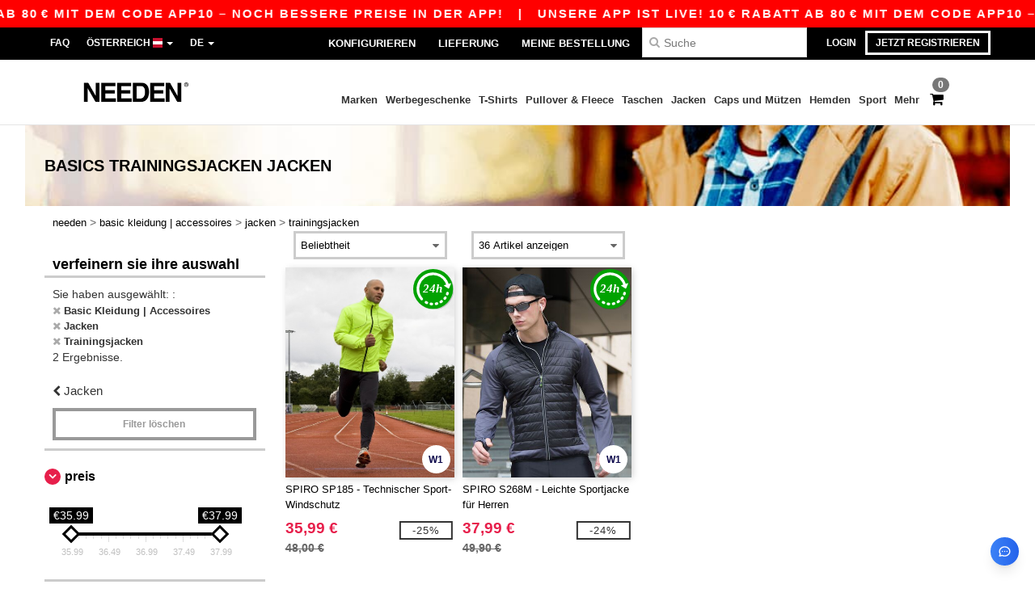

--- FILE ---
content_type: text/html; charset=utf-8
request_url: https://www.needen.at/basic-kleidung-accessoires-c37029/trainingsjacken-s22889
body_size: 31730
content:
<!DOCTYPE html>
<html lang="de-at" xml:lang="de-at" xmlns="http://www.w3.org/1999/xhtml">
<head>
<script src="https://assets.needen.at/assets/helpers-58e770036fbb3fb3183c29d51a897f35bef1f7374e87574b231de0aa88a54e6b.js" type="module"></script>
<script src="https://assets.needen.at/assets/jquery_ujs-ebc5471ec714d40f34b4122459b5f6e825b7919e4c54f6835319a7215bdf22cb.js" type="module"></script>
<meta charset="utf-8">
<meta content="width=device-width, initial-scale=1.0, maximum-scale=1.0" name="viewport">

<link as="image" fetchpriority="high" href="https://assets.needen.at/assets/wordans_2024/wordans_logo_208-6f86e737d041b86632e7353ba440a4347e32c4d522df069aae4b992b1560e0ed.png" media="(max-width: 768px)" rel="preload">
<link as="image" fetchpriority="high" href="https://assets.needen.at/assets/responsive/img_layout/wordans_logo_desktop/DE_480-d74b5808816ea4295f9d097cbc68892a99abc55645ea3c4393e097054949c99b.png" media="(min-width: 768.1px)" rel="preload">
<title>
Trainingsjacken  | Needen Österreich
</title>

    <script>
    // Define dataLayer and the gtag function.
    window.dataLayer = window.dataLayer || [];
    function gtag(){dataLayer.push(arguments);}

    // Set default consent to 'denied' as a placeholder
    gtag('consent', 'default', {
      'ad_storage': 'denied',
      'ad_user_data': 'denied',
      'ad_personalization': 'denied',
      'analytics_storage': 'denied',
      'personalization_storage': 'denied',
      'functionality_storage': 'denied',
      'security_storage': 'granted'
    });

    // set gtag consent data based on cookies
    function getCookie(name) {
        let value = "; " + document.cookie;
        let parts = value.split("; " + name + "=");
        if (parts.length === 2) return parts.pop().split(";").shift();
    }

    function update_gtag_consent(types) {
      var consent_update_data = new Object();
      if (types.includes("performance")) {
        consent_update_data['analytics_storage'] = 'granted';
        consent_update_data['ad_user_data'] = 'granted';
        consent_update_data['personalization_storage'] = 'granted';
      }
      if (types.includes("targeting")) {
        consent_update_data['ad_storage'] = 'granted';
        consent_update_data['ad_personalization'] = 'granted';
      }
      if (types.includes("functionality")) {
        consent_update_data['functionality_storage'] = 'granted';
      }

      if (Object.keys(consent_update_data).length>0) {
        gtag('consent', 'update', consent_update_data);
      }
    }

    cookie_consent = getCookie("cookie_consent");
    if (cookie_consent) {
      consent_types = JSON.parse(decodeURIComponent(cookie_consent));
      update_gtag_consent(consent_types);
    }

    </script>


    <script>
      function gtmDatalayerEvent(options) {}
    </script>

  <script async src="https://www.googletagmanager.com/gtag/js?id=G-YH006SQB2R"></script>
  <script>
    window.dataLayer = window.dataLayer || [];
    function gtag(){dataLayer.push(arguments);}
    gtag('js', new Date());

      gtag('config', 'G-YH006SQB2R', { 'anonymize_ip': true });


        gtag('event', 'view_item_list', {
          "send_to": "G-YH006SQB2R",
        });

      gtag('config', 'G-3HNSFY05YX', { 'anonymize_ip': true });


        gtag('event', 'view_item_list', {
          "send_to": "G-3HNSFY05YX",
        });


          gtag('config', 'AW-618835118', { 'anonymize_ip': true, 'allow_enhanced_conversions': true, 'server_container_url': 'https://server-side-tagging-2djpxrgfza-uc.a.run.app' });

    if (window.location.search.includes("utm_medium=Facebook")) {
        gtag('event', 'tracking', {'send_to': 'G-YH006SQB2R', 'event_category': "facebook"});
        gtag('event', 'tracking', {'send_to': 'G-3HNSFY05YX', 'event_category': "facebook"});
    }
    if (window.location.search.includes("utm_medium=Pinterest")) {
        gtag('event', 'tracking', {'send_to': 'G-YH006SQB2R', 'event_category': "pinterest"});
        gtag('event', 'tracking', {'send_to': 'G-3HNSFY05YX', 'event_category': "pinterest"});
    }

  </script>



<link rel="stylesheet" href="https://assets.needen.at/assets/bootstrap-3.3.7.min-f00e23f54935f2633ddd7c70d453f642e812bb373459d0158c6b5cdc5e6618af.css" media="all" />

<link rel="stylesheet" href="https://assets.needen.at/assets/smarty_all-5eafaf975de8f7f1f1d6a29ca9d19dbb3a5fc5f889677592c6f1703755c6376c.css" media="all" />
<link rel="stylesheet" href="https://assets.needen.at/assets/tailwind-e77164f63f9b9f13a99dab3d85ebaf648cdd84dcbc2012a238de4c510a0b9994.css" />
<link rel="stylesheet" href="https://assets.needen.at/assets/embla-carousel-26bf9f74a14e6a7f15f00996332fb7a3826e1a4413e7181f188c4a76531ca28d.css" />
<script src="https://assets.needen.at/assets/jquery-2.2.4.min-9b25dc3bf6bfd9a68866a5c95ee9afff221725e60eeecd44bd8a1c6b1eada73e.js"></script>
<script src="https://assets.needen.at/assets/bootstrap-3.3.7.min-5391353b781af4c90da267f2148fb8c3b13647520070161a54869d19f486a495.js"></script>
<script src="https://assets.needen.at/assets/jquery.browser.min-e1642f8566366f41cf89fee202c70dfa337b3b4f317750857127b75ae748c190.js" async="async"></script>
<script src="https://assets.needen.at/assets/jquery.animate-enhanced.min-96b9c28c7ed3b24f695e900fa1a62992319fbb78a8bf565b42aa2a35d858bf86.js" async="async"></script>
<script src="https://assets.needen.at/assets/clipboard.min-55680ff4f2cd87b3ea2008d083379b3362699271ebcacf840bf1cc069dd108a4.js" async="async" onload="loadClipboard()"></script>

<script src="https://assets.needen.at/assets/smarty-d86042a23495072d0113da755313fee0e5a56b19b316557718dbc5fe49d5ee91.js"></script>
<meta content="none" name="msapplication-config">
<meta content="yes" name="apple-mobile-web-app-capable">
<meta content="yes" name="mobile-web-app-capable">
<meta content="Needen" name="apple-mobile-web-app-title">
<meta content="#000000" name="theme-color">
<meta content="Needen" name="application-name">
<link href="/app-icon.png" rel="icon">
<link href="/app-icon.png" rel="apple-touch-icon">
<link href="/manifest.json" rel="manifest">
<link href="https://www.needen.at/feeds/open_search.xml" rel="search" title="Content search" type="application/opensearchdescription+xml">
<meta content="Needen" name="og:site_name">
<meta content="website" property="og:type">
<meta content="https://www.needen.at/basic-kleidung-accessoires-c37029/trainingsjacken-s22889" property="og.url">
<meta content="Trainingsjacken  | Needen Österreich" property="og:title">
<meta content="Gesundheit und Pflegeprodukte. Großhändlerpreise und Große Rabattaktionen." property="og:description">


<meta content="de-at" http-equiv="Content-Language">
<meta content="Gesundheit und Pflegeprodukte. Großhändlerpreise und Große Rabattaktionen." name="description">
<meta content="Copyright Needen - 2026" name="copyright">
<meta content="www.needen.at" name="author">
<meta content="General" name="Rating">
<meta content="app-id=6752560730" name="apple-itunes-app">
<meta content="INDEX, FOLLOW, ALL" name="Robots">
<link rel="canonical" href="https://www.needen.at/basic-kleidung-accessoires-c37029/trainingsjacken-s22889"/>
<link rel='alternate' hreflang='en-ca' href='https://www.needen.ca/blank-apparel-accessories-c37029/track-s22889'/>
<link rel='alternate' hreflang='fr-ca' href='https://fr.needen.ca/vetements-unis-c37029/survetement-s22889'/>
<link rel='alternate' hreflang='fr-fr' href='https://www.needen.fr/vetements-unis-c37029/survetement-s22889'/>
<link rel='alternate' hreflang='fr-ch' href='https://www.needen.ch/vetements-unis-c37029/survetement-s22889'/>
<link rel='alternate' hreflang='fr-be' href='https://www.needen.be/vetements-unis-c37029/survetement-s22889'/>
<link rel='alternate' hreflang='es-es' href='https://www.needen.es/ropa-basica-complementos-c37029/track-s22889'/>
<link rel='alternate' hreflang='de-de' href='https://www.needen.de/basic-kleidung-accessoires-c37029/trainingsjacken-s22889'/>
<link rel='alternate' hreflang='de-at' href='https://www.needen.at/basic-kleidung-accessoires-c37029/trainingsjacken-s22889'/>
<link rel='alternate' hreflang='pt-pt' href='https://www.needen.pt/roupa-basica-acessorios-c37029/track-s22889'/>
<link rel='alternate' hreflang='en-nl' href='https://en.needen.nl/blank-apparel-accessories-c37029/track-s22889'/>
<link rel='alternate' hreflang='en-ie' href='https://www.needen.ie/blank-apparel-accessories-c37029/track-s22889'/>
<link rel='alternate' hreflang='de-ch' href='https://de.needen.ch/basic-kleidung-accessoires-c37029/trainingsjacken-s22889'/>
<link rel='alternate' hreflang='nl-be' href='https://nl.needen.be/basic-kleding-accessoires-c37029/trainers-s22889'/>
<link rel='alternate' hreflang='en-se' href='https://en.needen.se/blank-apparel-accessories-c37029/track-s22889'/>
<link rel='alternate' hreflang='en-dk' href='https://en.needen.dk/blank-apparel-accessories-c37029/track-s22889'/>
<link rel='alternate' hreflang='en-fi' href='https://en.needen.fi/blank-apparel-accessories-c37029/track-s22889'/>
<link rel='alternate' hreflang='nl-nl' href='https://www.needen.nl/basic-kleding-accessoires-c37029/trainers-s22889'/>
<link rel='alternate' hreflang='it-it' href='https://www.needen.it/basic-accessori-c37029/track-s22889'/>
<link rel='alternate' hreflang='it-ch' href='https://it.needen.ch/basic-accessori-c37029/track-s22889'/>
<link rel='alternate' hreflang='sv-se' href='https://www.needen.se/blank-klader-accessoarer-c37029/spar-s22889'/>
<link rel='alternate' hreflang='fi-fi' href='https://www.needen.fi/vaatetus-ilman-logoja-tai-merkkeja-asusteet-c37029/treenitakit-s22889'/>
<link rel='alternate' hreflang='pl-pl' href='https://www.needen.pl/blank-apparel-accessories-c37029/track-s22889'/>
<link rel='alternate' hreflang='cs-cz' href='https://www.needen.cz/blank-apparel-accessories-c37029/track-s22889'/>
<link rel='alternate' hreflang='fr-lu' href='https://www.needen.lu/vetements-unis-c37029/survetement-s22889'/>
<link rel='alternate' hreflang='de-lu' href='https://de.needen.lu/basic-kleidung-accessoires-c37029/trainingsjacken-s22889'/>
<link rel='alternate' hreflang='en-no' href='https://en.needen.no/blank-apparel-accessories-c37029/track-s22889'/>
<link rel='alternate' hreflang='en-at' href='https://en.needen.at/blank-apparel-accessories-c37029/track-s22889'/>
<link rel='alternate' hreflang='en-cz' href='https://en.needen.cz/blank-apparel-accessories-c37029/track-s22889'/>
<link rel='alternate' hreflang='en-it' href='https://en.needen.it/blank-apparel-accessories-c37029/track-s22889'/>
<link rel='alternate' hreflang='en-ch' href='https://en.needen.ch/blank-apparel-accessories-c37029/track-s22889'/>
<link rel='alternate' hreflang='en-es' href='https://en.needen.es/blank-apparel-accessories-c37029/track-s22889'/>
<link rel='alternate' hreflang='en-be' href='https://en.needen.be/blank-apparel-accessories-c37029/track-s22889'/>
<link rel='alternate' hreflang='en-fr' href='https://en.needen.fr/blank-apparel-accessories-c37029/track-s22889'/>
<link rel='alternate' hreflang='no-no' href='https://www.needen.no/blank-apparel-tilbehor-c37029/spor-s22889'/>
<link rel='alternate' hreflang='en-de' href='https://en.needen.de/blank-apparel-accessories-c37029/track-s22889'/>
<link rel='alternate' hreflang='en-pl' href='https://en.needen.pl/blank-apparel-accessories-c37029/track-s22889'/>
<link rel='alternate' hreflang='en-lu' href='https://en.needen.lu/blank-apparel-accessories-c37029/track-s22889'/>
<link rel='alternate' hreflang='en-pt' href='https://en.needen.pt/blank-apparel-accessories-c37029/track-s22889'/>



</head>


<body class="enable-animation topbar blank_products de-AT needen">
<div data-sitekey="6LcE9N4gAAAAAEFWm5gDikdc5QtY8qErAd0FcbOw" id="recaptcha-script"></div>
<div class="topbar hidden-xs hidden-sm scrollable">
<div class="topbar-text-container topbar-animate-active">
<div class="topbar-text">
<span onclick="decode64AndRedirect('aHR0cHM6Ly93d3cubmVlZGVuLmF0L2Rpc3BsYXkvbW9iaWxlX2FwcA==');" data-crypt="true">Unsere App ist live! 10 € Rabatt ab 80 € mit dem Code APP10 – Noch bessere Preise in der App!</span>
</div>

&nbsp;&nbsp;|&nbsp;&nbsp;
<div class="topbar-text">
<span onclick="decode64AndRedirect('aHR0cHM6Ly93d3cubmVlZGVuLmF0L2Rpc3BsYXkvbW9iaWxlX2FwcA==');" data-crypt="true">Unsere App ist live! 10 € Rabatt ab 80 € mit dem Code APP10 – Noch bessere Preise in der App!</span>
</div>

&nbsp;&nbsp;|&nbsp;&nbsp;
<div class="topbar-text">
<span onclick="decode64AndRedirect('aHR0cHM6Ly93d3cubmVlZGVuLmF0L2Rpc3BsYXkvbW9iaWxlX2FwcA==');" data-crypt="true">Unsere App ist live! 10 € Rabatt ab 80 € mit dem Code APP10 – Noch bessere Preise in der App!</span>
</div>

&nbsp;&nbsp;|&nbsp;&nbsp;
<div class="topbar-text">
<span onclick="decode64AndRedirect('aHR0cHM6Ly93d3cubmVlZGVuLmF0L2Rpc3BsYXkvbW9iaWxlX2FwcA==');" data-crypt="true">Unsere App ist live! 10 € Rabatt ab 80 € mit dem Code APP10 – Noch bessere Preise in der App!</span>
</div>

&nbsp;&nbsp;|&nbsp;&nbsp;
<div class="topbar-text">
<span onclick="decode64AndRedirect('aHR0cHM6Ly93d3cubmVlZGVuLmF0L2Rpc3BsYXkvbW9iaWxlX2FwcA==');" data-crypt="true">Unsere App ist live! 10 € Rabatt ab 80 € mit dem Code APP10 – Noch bessere Preise in der App!</span>
</div>

&nbsp;&nbsp;|&nbsp;&nbsp;
</div>
</div>
<style>
  body div.topbar {
    font-size: 15px;
  }
</style>

<div class="" id="wrapper">
<div class="hidden-xs hidden-sm" id="topBar">

<div class="container">
<ul class="top-links list-inline pull-right">
<li class="text-welcome hidden-guest" id="user_dropdown">
<a class="dropdown-toggle" data-toggle="dropdown" href="#" title="Hallo">
<i class="fa fa-user hidden-xs"></i>
<strong class="text-uppercase">
Hallo
<span class="insert-username"></span>
</strong>
<i class="glyphicon caret"></i>
</a>
<ul class="dropdown-menu">
<li class="header_account">
<a rel="nofollow" href="/myaccount/profile"><i class="fa fa-user"></i>
Mein Account
</a></li>
<li>
<a rel="nofollow" href="/myaccount/carts"><i class="fa fa-cart-plus"></i>
Mein Warenkorb
</a></li>
<li>
<a rel="nofollow" href="/myaccount/orders"><i class="fa fa-list-ul"></i>
Meine Bestellungen
</a></li>
<li>
<a rel="nofollow" href="/myaccount/stock_notifications"><i class="fa fa-lightbulb-o"></i>
Lagerstand Benachrichtigungen
</a></li>
<li>
<a rel="nofollow" href="/myaccount/wishlist"><i class="fa fa-heart-o"></i>
Meine Wunschliste
</a></li>
<li class="hide">
<a class="user_affiliate_element" href="/affiliate"><i class="fa fa-smile-o"></i>
Needen Representative
</a></li>
<li class="header_disconnect">
<a class="container_account" data-method="delete" href="/logout" onclick="javascript:resetCookies();" rel="nofollow">
<i class="fa fa-power-off"></i>
Logout
</a>
</li>
</ul>
</li>
<li class="hidden-user">
<a class="container_account" data-toggle="modal" href="#signinModal" onclick="javascript:checkUsernameCookie();" role="button">Login</a>
</li>
<li class="hidden-user">
<a class="lastone container_account" data-toggle="modal" href="#signupModal" role="button">
Jetzt registrieren
</a>
</li>
</ul>
<ul class="top-links list-inline">
<li class="hidden-xs hidden-sm">
<a href="/display/faqs">FAQ</a>
</li>
<li class="hidden-sm hidden-md hidden-lg hidden-xl border-none">
<a href="/display/faqs"><i aria-label="FAQs" class="fa fa-question-circle-o faq-circle"></i>
</a></li>
<li class="country-selector dropdown">
<a class="dropdown-toggle" data-toggle="dropdown" href="#" id="maincountry" title="Österreich T-shirt">
<span class="hidden-sm hidden-xs">
Österreich
</span>
<span>
<div class="fi fis fi-at"></div>
</span>
<span class="caret"></span>
</a>
<ul class="dropdown-langs dropdown-menu">
<li>
<a title="Needen Austria" rel="nofollow" href="https://www.needen.at/?src=select"><div class="fi fi-at"></div>
Austria
</a></li>
<li>
<a title="Needen Belgium" rel="nofollow" href="https://www.needen.be/?src=select"><div class="fi fi-be"></div>
Belgium
</a></li>
<li>
<a title="Needen Bulgaria" rel="nofollow" href="https://www.needen.ca?src=select"><div class="fi fi-bg"></div>
Bulgaria
</a></li>
<li>
<a title="Needen Canada" rel="nofollow" href="https://www.needen.ca?src=select"><div class="fi fi-ca"></div>
Canada
</a></li>
<li>
<a title="Needen Croatia" rel="nofollow" href="https://www.needen.ca?src=select"><div class="fi fi-hr"></div>
Croatia
</a></li>
<li>
<a title="Needen Czech Republic" rel="nofollow" href="https://en.needen.cz/?src=select"><div class="fi fi-cz"></div>
Czech Republic
</a></li>
<li>
<a title="Needen Denmark" rel="nofollow" href="https://www.needen.dk/?src=select"><div class="fi fi-dk"></div>
Denmark
</a></li>
<li>
<a title="Needen Deutschland" rel="nofollow" href="https://www.needen.de/?src=select"><div class="fi fi-de"></div>
Deutschland
</a></li>
<li>
<a title="Needen Finland" rel="nofollow" href="https://www.needen.fi/?src=select"><div class="fi fi-fi"></div>
Finland
</a></li>
<li>
<a title="Needen France" rel="nofollow" href="https://www.needen.fr/?src=select"><div class="fi fi-fr"></div>
France
</a></li>
<li>
<a title="Needen Greece" rel="nofollow" href="https://www.needen.ca?src=select"><div class="fi fi-gr"></div>
Greece
</a></li>
<li>
<a title="Needen Ireland" rel="nofollow" href="https://www.needen.ie/?src=select"><div class="fi fi-ie"></div>
Ireland
</a></li>
<li>
<a title="Needen Italy" rel="nofollow" href="https://www.needen.it/?src=select"><div class="fi fi-it"></div>
Italy
</a></li>
<li>
<a title="Needen Luxembourg" rel="nofollow" href="https://www.needen.lu/?src=select"><div class="fi fi-lu"></div>
Luxembourg
</a></li>
<li>
<a title="Needen Netherlands" rel="nofollow" href="https://www.needen.nl/?src=select"><div class="fi fi-nl"></div>
Netherlands
</a></li>
<li>
<a title="Needen Norway" rel="nofollow" href="https://www.needen.no/?src=select"><div class="fi fi-no"></div>
Norway
</a></li>
<li>
<a title="Needen Poland" rel="nofollow" href="https://www.needen.pl/?src=select"><div class="fi fi-pl"></div>
Poland
</a></li>
<li>
<a title="Needen Portugal" rel="nofollow" href="https://www.needen.pt/?src=select"><div class="fi fi-pt"></div>
Portugal
</a></li>
<li>
<a title="Needen Romania" rel="nofollow" href="https://www.needen.ca?src=select"><div class="fi fi-ro"></div>
Romania
</a></li>
<li>
<a title="Needen Spain" rel="nofollow" href="https://www.needen.es/?src=select"><div class="fi fi-es"></div>
Spain
</a></li>
<li>
<a title="Needen Sweden" rel="nofollow" href="https://www.needen.se/?src=select"><div class="fi fi-se"></div>
Sweden
</a></li>
<li>
<a title="Needen Switzerland" rel="nofollow" href="https://www.needen.ch/?src=select"><div class="fi fi-ch"></div>
Switzerland
</a></li>
<li>
<a title="Needen USA" rel="nofollow" href="https://www.needen.com/?src=select"><div class="fi fi-us"></div>
USA
</a></li>
<li>
<a title="Needen United Kingdom" rel="nofollow" href="https://www.needen.co.uk/?src=select"><div class="fi fi-gb"></div>
United Kingdom
</a></li>
</ul>
</li>
<li class="language-selector dropdown display-inline-block">
<a class="dropdown-toggle" data-toggle="dropdown" href="#" id="mainlanguage" title="de">
<span>
DE
</span>
<span class="caret"></span>
</a>
<ul class="dropdown-languages dropdown-menu">
<li><a title="Needen Austria" rel="nofollow" href="https://www.needen.at/?src=select">Deutsch</a></li>
<li><a title="Needen Austria" rel="nofollow" href="https://en.needen.at/?src=select">English</a></li>
</ul>
</li>
</ul>
<div class="navbar-collapse pull-right hidden-xs hidden-sm">
<nav class="nav-main">
<ul class="nav nav-pills nav-main" id="topMain">
<!-- Customization tool button -->
<li class="hidden-md"><a rel="nofollow" href="/customization">Konfigurieren</a></li>
<li class="hidden-md"><a title="95% aller Bestellungen werden innerhalb von 48 Stunden" href="/shipping-information">Lieferung</a></li>
<li class="hidden-md"><a rel="nofollow" href="/bestellung">Meine Bestellung</a></li>
<!-- Pets category button -->
<!-- Search -->
<li class="search-icon">
<i class="fa fa-search" id="search-bar-icon"></i>
</li>
<li class="search fullscreen search-box over-header">
<form action="/produkte" class="sb_wrapper wordans-search-box margin-bottom-0" method="get">
<input type="search" name="q" id="q" class="input form-control autocomplete-field" placeholder="Suche" aria-label="Suche" />
<div class="autocomplete-results mt-2 rounded-2xl grid-cols-2" data-brands="Marken" data-categories="Kategorien" data-faqs="FAQ" data-no-results="Kein Ergebnis." data-search-url="/produkte" data-see-more-product-results-for="Weitere Produktergebnisse anzeigen für" data-suggestions="Suggestions"></div>

<div class="fa fa-times" id="closeSearch"></div>
</form>
</li>
</ul>
</nav>
</div>
</div>
</div>
<div id="headers-separator"></div>
<div class="sticky clearfix" id="header">
<header class="hidden-xs hidden-sm" id="topNav">
<div class="container">
<div class="col-lg-2 left-header" style="position: static !important;">
<!-- Logo -->
<a class="pull-left logo de-AT" href="https://www.needen.at" title="Logo Needen"></a>
</div>
<div class="col-lg-9 col-md-12 right-header" style="position: static !important;">
<!-- Buttons -->
<ul class="pull-right nav nav-pills nav-second-main">
<!-- Cart -->
<li class="quick-cart">
<a href="https://www.needen.at/checkout/show_cart" rel="nofollow">
<span class="badge btn-xs badge-corner checkout cart-qty-icon">0</span>
<i class="fa fa-shopping-cart"></i>
</a>
<div class="cart-preview">
<div id="loading">
<div class="double-bounce1"></div>
<div class="double-bounce2"></div>
</div>
</div>
<div class="cart-preview-async-partial">
<a rel="noindex, nofollow" class="async-partial-link" style="display: none;" data-remote="true" href="/cart-preview">.</a>
</div>
</li>
</ul>
<ul class="pull-right nav navbar-nav" id="marketplace-menu">
<li class="dropdown mega-menu">
<a class="category_brands dropdown-toggle native-links-menu" href="/brands/wholesale-brands">Marken</a>
<div class="dropdown-menu container">
<div class="col-md-3 categories cat-row-1">
<div class="category marque">
<div class="category_title">A-E</div>
<div>
<a href="/atlantis-headwear-b44339">ATLANTIS HEADWEAR
</a></div>
<div>
<a href="/awdis-b41961">AWDIS
</a></div>
<div>
<a href="/awdis-just-hoods-b6376">AWDIS JUST HOODS
</a></div>
<div>
<a href="/awdis-so-denim-b26559">AWDIS SO DENIM
</a></div>
<div>
<a href="/arctic-zone-b42243">Arctic Zone
<span class="alert-danger">NEU</span>
</a></div>
<div>
<a href="/armor-lux-b23454">Armor lux
</a></div>
<div>
<a href="/atlantis-b23828">Atlantis
</a></div>
<div>
<a href="/b-c-b6342">B&amp;C
</a></div>
<div>
<a href="/b-c-pro-b19015">B&amp;C Pro
</a></div>
<div>
<a href="/babybugz-b18655">Babybugz
</a></div>
<div>
<a href="/bag-base-b6343">Bag Base
</a></div>
<div>
<a href="/beechfield-b16577">Beechfield
</a></div>
<div>
<a href="/bella-canvas-b47">Bella+Canvas
</a></div>
<div>
<a href="/black-match-b23785">Black&amp;Match
</a></div>
<div>
<a href="/build-your-brand-b23881">Build Your Brand
</a></div>
<div>
<a href="/case-logic-b35483">CASE LOGIC
<span class="alert-danger">NEU</span>
</a></div>
<div>
<a href="/clubclass-b41901">CLUBCLASS
</a></div>
<div>
<a href="/camelbak-b42234">CamelBak
<span class="alert-danger">NEU</span>
</a></div>
<div>
<a href="/camelbak-b44426">CamelBak®
</a></div>
<div>
<a href="/ecologie-b41902">ECOLOGIE
</a></div>
<div>
<a href="/estex-b44341">ESTEX
</a></div>
<div>
<a href="/excd-by-promodoro-b44436">EXCD BY PROMODORO
</a></div>
<div>
<a href="/egotierpro-b42232">EgotierPro
</a></div>
<div>
<a href="/elevate-b23498">Elevate
</a></div>
<div>
<a href="/elevate-essentials-b42240">Elevate Essentials
<span class="alert-danger">NEU</span>
</a></div>
<div>
<a href="/elevate-life-b42241">Elevate Life
<span class="alert-danger">NEU</span>
</a></div>
<div>
<a href="/elevate-nxt-b42244">Elevate NXT
<span class="alert-danger">NEU</span>
</a></div>
</div>
</div>
<div class="col-md-3 categories cat-row-2">
<div class="category marque">
<div class="category_title">F-N</div>
<div>
<a href="/fruit-of-the-loom-vintage-b41966">FRUIT OF THE LOOM VINTAGE
</a></div>
<div>
<a href="/finden-hales-b6346">Finden &amp; Hales
</a></div>
<div>
<a href="/flexfit-b16294">Flexfit
</a></div>
<div>
<a href="/front-row-b6347">Front row
</a></div>
<div>
<a href="/fruit-of-the-loom-b6348">Fruit of the Loom
</a></div>
<div>
<a href="/gildan-b34">Gildan
</a></div>
<div>
<a href="/graid-b44430">Graid™
</a></div>
<div>
<a href="/henbury-b6349">Henbury
</a></div>
<div>
<a href="/herock-b23457">Herock
</a></div>
<div>
<a href="/herschel-b44425">Herschel
</a></div>
<div>
<a href="/jhk-b25196">JHK
</a></div>
<div>
<a href="/just-t-s-b41965">JUST T&#39;S
</a></div>
<div>
<a href="/journalbooks-b42236">JournalBooks
<span class="alert-danger">NEU</span>
</a></div>
<div>
<a href="/just-cool-b25190">Just Cool
</a></div>
<div>
<a href="/karlowsky-b22359">Karlowsky
</a></div>
<div>
<a href="/karst-b42250">Karst®
<span class="alert-danger">NEU</span>
</a></div>
<div>
<a href="/kooduu-b44431">Kooduu
</a></div>
<div>
<a href="/korntex-b25205">Korntex
</a></div>
<div>
<a href="/label-serie-b23463">Label Serie
</a></div>
<div>
<a href="/larkwood-b6352">Larkwood
</a></div>
<div>
<a href="/larq-b44432">Larq
</a></div>
<div>
<a href="/luxe-b42239">Luxe
<span class="alert-danger">NEU</span>
</a></div>
<div>
<a href="/macron-b41964">MACRON
</a></div>
<div>
<a href="/mantis-b18670">Mantis
</a></div>
<div>
<a href="/marksman-b42238">Marksman
<span class="alert-danger">NEU</span>
</a></div>
<div>
<a href="/mepal-b42246">Mepal
<span class="alert-danger">NEU</span>
</a></div>
<div>
<a href="/moleskine-b44424">Moleskine
</a></div>
<div>
<a href="/mumbles-b6353">Mumbles
</a></div>
<div>
<a href="/new-morning-studios-b44433">NEW MORNING STUDIOS
</a></div>
<div>
<a href="/newgen-b41963">NEWGEN
</a></div>
<div>
<a href="/neutral-b25226">Neutral
</a></div>
</div>
</div>
<div class="col-md-3 categories cat-row-3">
<div class="category marque">
<div class="category_title">O-S</div>
<div>
<a href="/ocean-bottle-b42254">Ocean Bottle
<span class="alert-danger">NEU</span>
</a></div>
<div>
<a href="/originalhome-b44428">Originalhome
</a></div>
<div>
<a href="/pf-concept-b42233">PF Concept
<span class="alert-danger">NEU</span>
</a></div>
<div>
<a href="/paredes-b44337">Paredes
</a></div>
<div>
<a href="/parker-b38214">Parker
<span class="alert-danger">NEU</span>
</a></div>
<div>
<a href="/pen-duick-b23469">Pen Duick
<span class="alert-info">PREMIUM</span>
</a></div>
<div>
<a href="/prixton-b42252">Prixton
<span class="alert-danger">NEU</span>
</a></div>
<div>
<a href="/produkt-jack-jones-b44434">Produkt JACK &amp; JONES
</a></div>
<div>
<a href="/promodoro-b25171">Promodoro
</a></div>
<div>
<a href="/quadra-b6356">Quadra
</a></div>
<div>
<a href="/rfx-b42235">RFX™
<span class="alert-danger">NEU</span>
</a></div>
<div>
<a href="/rica-lewis-b41967">RICA LEWIS
</a></div>
<div>
<a href="/regatta-b16631">Regatta
</a></div>
<div>
<a href="/result-b6357">Result
</a></div>
<div>
<a href="/roly-b23095">Roly
<span class="alert-danger">NEU</span>
</a></div>
<div>
<a href="/russell-b6350">Russell
</a></div>
<div>
<a href="/russell-collection-b19555">Russell Collection
</a></div>
<div>
<a href="/scx-design-b42251">SCX.design
<span class="alert-danger">NEU</span>
</a></div>
<div>
<a href="/sf-men-b22839">SF Men
</a></div>
<div>
<a href="/sf-mini-b22842">SF Mini
</a></div>
<div>
<a href="/sf-women-b23788">SF Women
</a></div>
<div>
<a href="/stac-b42255">STAC
<span class="alert-danger">NEU</span>
</a></div>
<div>
<a href="/sans-etiquette-b23472">Sans Étiquette
</a></div>
<div>
<a href="/seasons-b42242">Seasons
<span class="alert-danger">NEU</span>
</a></div>
<div>
<a href="/skinnifit-b6358">Skinnifit
</a></div>
<div>
<a href="/spiro-b6373">Spiro
</a></div>
<div>
<a href="/stanley-b44429">Stanley®
</a></div>
<div>
<a href="/starworld-b23475">Starworld
</a></div>
<div>
<a href="/stedman-b6360">Stedman
</a></div>
<div>
<a href="/stormtech-b16663">Stormtech
</a></div>
</div>
</div>
<div class="col-md-3 categories cat-row-4">
<div class="category marque">
<div class="category_title">T-Z</div>
<div>
<a href="/the-one-towelling-b44435">THE ONE TOWELLING
</a></div>
<div>
<a href="/tiger-b44340">TIGER
</a></div>
<div>
<a href="/tee-jays-b22338">Tee Jays
</a></div>
<div>
<a href="/teki-b42247">Tekiō®
<span class="alert-danger">NEU</span>
</a></div>
<div>
<a href="/thule-b42245">Thule
<span class="alert-danger">NEU</span>
</a></div>
<div>
<a href="/tombo-b6361">Tombo
</a></div>
<div>
<a href="/tombo-teamsport-b22848">Tombo Teamsport
</a></div>
<div>
<a href="/towel-city-b6375">Towel city
</a></div>
<div>
<a href="/velilla-b41903">VELILLA
</a></div>
<div>
<a href="/vesti-b44383">VESTI
</a></div>
<div>
<a href="/wellmark-b42256">WELLmark
<span class="alert-danger">NEU</span>
</a></div>
<div>
<a href="/waterman-b42237">Waterman
<span class="alert-danger">NEU</span>
</a></div>
<div>
<a href="/westford-mill-b6363">Westford mill
</a></div>
<div>
<a href="/xtorm-b44427">Xtorm
</a></div>
<div>
<a href="/yoko-b18679">Yoko
</a></div>
</div>
</div>
</div>

</li>
<li class="dropdown mega-menu">
<a class="category_42257 native-links-menu" href="/werbegeschenke-c42257">Werbegeschenke</a>
<div class="dropdown-menu container">
<div class="row">
<div class="col-md-3 categories cat-row-1">
<div class="category marque">
<div class="control-group-line">
<div class="control-group margin-bottom-5 margin-top-5">
<a href="/werbegeschenke-c42257/taschen-reisen-s42384">Taschen &amp; Reisen (252)
</a></div>
</div>
<div class="control-group-line">
<div class="control-group margin-bottom-5 margin-top-5">
<a href="/werbegeschenke-c42257/buro-schreiben-s42271">Büro &amp; Schreiben (243)
</a></div>
</div>
<div class="control-group-line">
<div class="control-group margin-bottom-5 margin-top-5">
<a href="/werbegeschenke-c42257/tassen-flaschen-und-geschirr-s42267">Tassen, Flaschen und Geschirr (164)
</a></div>
</div>
<div class="control-group-line">
<div class="control-group margin-bottom-5 margin-top-5">
<a href="/werbegeschenke-c42257/technik-zubehor-s42455">Technik &amp; Zubehör (162)
</a></div>
</div>
<div class="control-group-line">
<div class="control-group margin-bottom-5 margin-top-5">
<a href="/werbegeschenke-c42257/haus-kuche-s42364">Haus &amp; Küche (110)
</a></div>
</div>
</div>
</div>
<div class="col-md-3 categories cat-row-2">
<div class="category marque">
<div class="control-group-line">
<div class="control-group margin-bottom-5 margin-top-5">
<a href="/werbegeschenke-c42257/notebook-s42261">Notebook (72)
</a></div>
</div>
<div class="control-group-line">
<div class="control-group margin-bottom-5 margin-top-5">
<a href="/werbegeschenke-c42257/werkzeuge-zubehor-s42317">Werkzeuge &amp; Zubehör (59)
</a></div>
</div>
<div class="control-group-line">
<div class="control-group margin-bottom-5 margin-top-5">
<a href="/werbegeschenke-c42257/wellness-pflege-s42408">Wellness &amp; Pflege (41)
</a></div>
</div>
<div class="control-group-line">
<div class="control-group margin-bottom-5 margin-top-5">
<a href="/werbegeschenke-c42257/mugs-cups-s42262">Mugs &amp; Cups (40)
</a></div>
</div>
<div class="control-group-line">
<div class="control-group margin-bottom-5 margin-top-5">
<a href="/werbegeschenke-c42257/sport-freizeit-s42296">Sport &amp; Freizeit (39)
</a></div>
</div>
</div>
</div>
<div class="col-md-3 categories cat-row-3">
<div class="category marque">
<div class="control-group-line">
<div class="control-group margin-bottom-5 margin-top-5">
<a href="/werbegeschenke-c42257/kleiding-zubehor-s42439">Kleiding &amp; Zubehör (33)
</a></div>
</div>
<div class="control-group-line">
<div class="control-group margin-bottom-5 margin-top-5">
<a href="/werbegeschenke-c42257/regenschirme-regenbekleidung-s42430">Regenschirme &amp; Regenbekleidung (32)
</a></div>
</div>
<div class="control-group-line">
<div class="control-group margin-bottom-5 margin-top-5">
<a href="/werbegeschenke-c42257/external-powerbank-s42260">External Powerbank (26)
</a></div>
</div>
<div class="control-group-line">
<div class="control-group margin-bottom-5 margin-top-5">
<a href="/werbegeschenke-c42257/hygiene-and-beauty-s42259">Hygiene and beauty (23)
</a></div>
</div>
<div class="control-group-line">
<div class="control-group margin-bottom-5 margin-top-5">
<a href="/werbegeschenke-c42257/spiele-s42352">Spiele (14)
</a></div>
</div>
</div>
</div>
<div class="col-md-3 categories cat-row-4">
<div class="category marque">
<div class="control-group-line">
<div class="control-group margin-bottom-5 margin-top-5">
<a href="/werbegeschenke-c42257/vernunft-und-schutz-s42270">Vernunft und Schutz (9)
</a></div>
</div>
<div class="control-group-line">
<div class="control-group margin-bottom-5 margin-top-5">
<a href="/werbegeschenke-c42257/lamps-s42266">Lamps (5)
</a></div>
</div>
</div>
</div>
<div class="col-md-3 categories cat-row-3 col-brands">
<div class="category marque">
</div>
</div>
</div>
<hr>
<footer>
<div class="row products">
<div class="product-small col-md-4">
<a class="product-small" href="/pf-concept-100345-sun-ray-sonnenbrille-425143"><div class="image-holder">
<img alt="PF Concept 100345 - Sun Ray Sonnenbrille" class="img-responsive" loading="lazy" src="https://assets.needen.at/files/models/2024/3/22/425143/425143_small.jpg?1733131232" />
</div>
<div class="infos-holder">
<div class="description">
PF Concept 100345 - Sun Ray Sonnenbrille
</div>
<div class="price">
0,69 €
</div>
</div>
</a>
</div>
<div class="product-small col-md-4">
<a class="product-small" href="/pf-concept-107105-moneta-druckkugelschreiber-aus-aluminium-425312"><div class="image-holder">
<img alt="PF Concept 107105 - Moneta Druckkugelschreiber aus Aluminium" class="img-responsive" loading="lazy" src="https://assets.needen.at/files/models/2024/3/22/425312/425312_small.jpg?1733134931" />
</div>
<div class="infos-holder">
<div class="description">
PF Concept 107105 - Moneta Druckkugelschreiber aus Aluminium
</div>
<div class="price">
0,34 €
</div>
</div>
</a>
</div>
<div class="product-small col-md-4">
<a class="product-small" href="/pf-concept-120332-peru-baumwoll-tragetasche-7l-425484"><div class="image-holder">
<img alt="PF Concept 120332 - Peru Baumwoll Tragetasche 7L" class="img-responsive" loading="lazy" src="https://assets.needen.at/files/models/2024/3/22/425484/425484_small.jpg?1732613963" />
</div>
<div class="infos-holder">
<div class="description">
PF Concept 120332 - Peru Baumwoll Tragetasche 7L
</div>
<div class="price">
1,14 €
</div>
</div>
</a>
</div>
<div class="clear"></div>
</div>
</footer>
</div>

</li>
<li class="dropdown mega-menu">
<a class="category_2729 native-links-menu" href="/basic-kleidung-accessoires-c37029/t-shirts-s2729">T-Shirts</a>
<div class="dropdown-menu container">
<div class="row">
<div class="categories cat-row-1 col-md-3">
<div class="category">
<div class="category_title">
Zielgruppe
</div>
<div class="control-group">
<a href="/basic-kleidung-accessoires-c37029/t-shirts-s2729/unisex-g4789">Unisex (132)</a>
</div>
<div class="control-group">
<a href="/basic-kleidung-accessoires-c37029/t-shirts-s2729/herren-g27">Herren (204)</a>
</div>
<div class="control-group">
<a href="/basic-kleidung-accessoires-c37029/t-shirts-s2729/damen-g24">Damen (203)</a>
</div>
<div class="control-group">
<a href="/basic-kleidung-accessoires-c37029/t-shirts-s2729/kinder-g10">Kinder (14)</a>
</div>
<div class="control-group">
<a href="/basic-kleidung-accessoires-c37029/t-shirts-s2729/baby-g16549">Baby (4)</a>
</div>
</div>
</div>
<div class="categories cat-row-1 col-md-3">
<div class="category">
<div class="category_title">
Stil
</div>
<div class="control-group">
<a href="/basic-kleidung-accessoires-c37029/kurzarm-s22034">Kurzarm (110)
</a></div>
<div class="control-group">
<a href="/basic-kleidung-accessoires-c37029/langarm-s21954">Langarm (33)
</a></div>
<div class="control-group">
<a href="/basic-kleidung-accessoires-c37029/sporttops-s23540">Sporttops (24)
</a></div>
<div class="control-group">
<a href="/basic-kleidung-accessoires-c37029/v-ausschnitt-s21679">V-Ausschnitt (20)
</a></div>
<div class="control-group">
<a href="/basic-kleidung-accessoires-c37029/baby-s21770">Baby (5)
</a></div>
<div class="control-group">
<a href="/basic-kleidung-accessoires-c37029/tie-dye-s21669">Tie Dye (3)
</a></div>
<div class="control-group">
<a href="/basic-kleidung-accessoires-c37029/camouflage-s21633">Camouflage (1)
</a></div>
<div class="control-group">
<a href="/basic-kleidung-accessoires-c37029/body-s41970">Body (1)
</a></div>
<div class="control-group">
<a href="/basic-kleidung-accessoires-c37029/turtleneck-s41978">Turtleneck (1)
</a></div>
</div>
</div>
<div class="categories cat-row-2 col-md-3">
<div class="category">
<div class="category_title">
Flächengewicht
</div>
<div class="control-group">
<span onclick="decode64AndRedirect('L2Jhc2ljLWtsZWlkdW5nLWFjY2Vzc29pcmVzLWMzNzAyOS90LXNoaXJ0cy1zMjcyOS9ncmFtbWFnZS0wLTE0NQ==');" data-crypt="true">bis 145g/m² (51)</span>
</div>
<div class="control-group">
<span onclick="decode64AndRedirect('L2Jhc2ljLWtsZWlkdW5nLWFjY2Vzc29pcmVzLWMzNzAyOS90LXNoaXJ0cy1zMjcyOS9ncmFtbWFnZS0xNDUtMTY1');" data-crypt="true">von 145 bis 165g/m² (80)</span>
</div>
<div class="control-group">
<span onclick="decode64AndRedirect('L2Jhc2ljLWtsZWlkdW5nLWFjY2Vzc29pcmVzLWMzNzAyOS90LXNoaXJ0cy1zMjcyOS9ncmFtbWFnZS0xNjUtMTk1');" data-crypt="true">von 165 bis 195g/m² (71)</span>
</div>
<div class="control-group">
<span onclick="decode64AndRedirect('L2Jhc2ljLWtsZWlkdW5nLWFjY2Vzc29pcmVzLWMzNzAyOS90LXNoaXJ0cy1zMjcyOS9ncmFtbWFnZS0xOTUtOTk5OQ==');" data-crypt="true">195g/m² und mehr (33)</span>
</div>
</div>
<div class="category">
<div class="category_title">
Optionen
</div>
<div class="control-group">
<span onclick="decode64AndRedirect('L2Jhc2ljLWtsZWlkdW5nLWFjY2Vzc29pcmVzLWMzNzAyOS90LXNoaXJ0cy1zMjcyOS90ZWFyLWF3YXktbzI=');" data-crypt="true">Tear Away (35)</span>
</div>
<div class="control-group">
<span onclick="decode64AndRedirect('L2Jhc2ljLWtsZWlkdW5nLWFjY2Vzc29pcmVzLWMzNzAyOS90LXNoaXJ0cy1zMjcyOS9vcmdhbmljLW81');" data-crypt="true">Organic (34)</span>
</div>
<div class="control-group">
<span onclick="decode64AndRedirect('L2Jhc2ljLWtsZWlkdW5nLWFjY2Vzc29pcmVzLWMzNzAyOS90LXNoaXJ0cy1zMjcyOS90YWdsZXNzLW82');" data-crypt="true">Tagless (43)</span>
</div>
<div class="control-group">
<span onclick="decode64AndRedirect('L2Jhc2ljLWtsZWlkdW5nLWFjY2Vzc29pcmVzLWMzNzAyOS90LXNoaXJ0cy1zMjcyOS93YXNjaGJhci1hdWYtNjAtYy1vNDI=');" data-crypt="true">Waschbar auf 60°C (12)</span>
</div>
<div class="control-group">
<span onclick="decode64AndRedirect('L2Jhc2ljLWtsZWlkdW5nLWFjY2Vzc29pcmVzLWMzNzAyOS90LXNoaXJ0cy1zMjcyOS9hbnBhc3NiYXItbzQz');" data-crypt="true">Anpassbar (18)</span>
</div>
<div class="control-group">
<span onclick="decode64AndRedirect('L2Jhc2ljLWtsZWlkdW5nLWFjY2Vzc29pcmVzLWMzNzAyOS90LXNoaXJ0cy1zMjcyOS9uZXVlLXByb2R1a3RlLW80NQ==');" data-crypt="true">Neue Produkte (19)</span>
</div>
<div class="control-group">
<span onclick="decode64AndRedirect('L2Jhc2ljLWtsZWlkdW5nLWFjY2Vzc29pcmVzLWMzNzAyOS90LXNoaXJ0cy1zMjcyOS9oaWdoLXN0b2NrLW80Ng==');" data-crypt="true">High Stock (27)</span>
</div>
</div>
</div>
<div class="col-md-3 categories cat-row-3 col-brands">
<div class="category marque">
<div class="category_title">
Marken
</div>
<div class="control-group">
<a href="/basic-kleidung-accessoires-c37029/fruit-of-the-loom-b6348/t-shirts-s2729">Fruit of the Loom
</a></div>
<div class="control-group">
<a href="/basic-kleidung-accessoires-c37029/b-c-b6342/t-shirts-s2729">B&amp;C
</a></div>
<div class="control-group">
<a href="/basic-kleidung-accessoires-c37029/gildan-b34/t-shirts-s2729">Gildan
</a></div>
<div class="control-group">
<a href="/basic-kleidung-accessoires-c37029/russell-b6350/t-shirts-s2729">Russell
</a></div>
<div class="control-group">
<a href="/basic-kleidung-accessoires-c37029/tee-jays-b22338/t-shirts-s2729">Tee Jays
</a></div>
<div class="control-group">
<a href="/basic-kleidung-accessoires-c37029/skinnifit-b6358/t-shirts-s2729">Skinnifit
</a></div>
<div class="control-group">
<a href="/basic-kleidung-accessoires-c37029/build-your-brand-b23881/t-shirts-s2729">Build Your Brand
</a></div>
<div class="control-group">
<a href="/basic-kleidung-accessoires-c37029/neutral-b25226/t-shirts-s2729">Neutral
</a></div>
<div class="control-group">
<a href="/basic-kleidung-accessoires-c37029/jhk-b25196/t-shirts-s2729">JHK
</a></div>
<div class="control-group">
<a href="/basic-kleidung-accessoires-c37029/front-row-b6347/t-shirts-s2729">Front row
</a></div>
<div class="control-group">
<a href="/basic-kleidung-accessoires-c37029/t-shirts-s2729">Mehr</a>
</div>
</div>
</div>
</div>
<hr>
<footer>
<div class="row products">
<div class="product-small col-md-4">
<a class="product-small" href="/fruit-of-the-loom-sc220-herren-t-shirt-mit-rundem-hals-54330"><div class="image-holder">
<img alt="Fruit of the Loom SC220 - Herren T-Shirt mit rundem Hals" class="img-responsive" loading="lazy" src="https://assets.needen.at/files/models/2016/6/16/54330/54330_small.jpg?1732485075" />
</div>
<div class="infos-holder">
<div class="description">
Fruit of the Loom SC220 - Herren T-Shirt mit rundem Hals
</div>
<div class="price">
2,59 €
</div>
</div>
</a>
</div>
<div class="product-small col-md-4">
<a class="product-small" href="/gildan-gn180-schweres-baumwoll-t-shirt-fur-erwachsene-53850"><div class="image-holder">
<img alt="Gildan GN180 - Schweres Baumwoll-T-Shirt für Erwachsene" class="img-responsive" loading="lazy" src="https://assets.needen.at/files/models/2016/6/16/53850/53850_small.jpg?1732485081" />
</div>
<div class="infos-holder">
<div class="description">
Gildan GN180 - Schweres Baumwoll-T-Shirt für Erwachsene
</div>
<div class="price">
3,19 €
</div>
</div>
</a>
</div>
<div class="product-small col-md-4">
<a class="product-small" href="/fruit-of-the-loom-sc230-54336"><div class="image-holder">
<img alt="Fruit of the Loom SC230 - " class="img-responsive" loading="lazy" src="https://assets.needen.at/files/models/2016/6/16/54336/54336_small.jpg?1732485093" />
</div>
<div class="infos-holder">
<div class="description">
Fruit of the Loom SC230 - 
</div>
<div class="price">
2,99 €
</div>
</div>
</a>
</div>
<div class="clear"></div>
</div>
</footer>
</div>

</li>
<li class="dropdown mega-menu">
<a class="category_3668 native-links-menu" href="/basic-kleidung-accessoires-c37029/pullover-fleece-s3668">Pullover &amp; Fleece</a>
<div class="dropdown-menu container">
<div class="row">
<div class="categories cat-row-1 col-md-3">
<div class="category">
<div class="category_title">
Zielgruppe
</div>
<div class="control-group">
<a href="/basic-kleidung-accessoires-c37029/pullover-fleece-s3668/unisex-g4789">Unisex (143)</a>
</div>
<div class="control-group">
<a href="/basic-kleidung-accessoires-c37029/pullover-fleece-s3668/herren-g27">Herren (196)</a>
</div>
<div class="control-group">
<a href="/basic-kleidung-accessoires-c37029/pullover-fleece-s3668/damen-g24">Damen (169)</a>
</div>
<div class="control-group">
<a href="/basic-kleidung-accessoires-c37029/pullover-fleece-s3668/kinder-g10">Kinder (11)</a>
</div>
</div>
</div>
<div class="categories cat-row-1 col-md-3">
<div class="category">
<div class="category_title">
Stil
</div>
<div class="control-group">
<a href="/basic-kleidung-accessoires-c37029/hoodies-s21819">Hoodies (82)
</a></div>
<div class="control-group">
<a href="/basic-kleidung-accessoires-c37029/reissverschluss-s21743">Reißverschluss (51)
</a></div>
<div class="control-group">
<a href="/basic-kleidung-accessoires-c37029/rundhalsausschnitt-s21820">Rundhalsausschnitt (41)
</a></div>
<div class="control-group">
<a href="/basic-kleidung-accessoires-c37029/reissverschluss-kragen-s21948">Reißverschluss-Kragen (16)
</a></div>
<div class="control-group">
<a href="/basic-kleidung-accessoires-c37029/v-ausschnitt-s21947">V-Ausschnitt (3)
</a></div>
<div class="control-group">
<a href="/basic-kleidung-accessoires-c37029/fleece-s23529">Fleece (3)
</a></div>
<div class="control-group">
<a href="/basic-kleidung-accessoires-c37029/strickjacken-s21744">Strickjacken (1)
</a></div>
</div>
</div>
<div class="categories cat-row-2 col-md-3">
<div class="category">
<div class="category_title">
Flächengewicht
</div>
<div class="control-group">
<span onclick="decode64AndRedirect('L2Jhc2ljLWtsZWlkdW5nLWFjY2Vzc29pcmVzLWMzNzAyOS9wdWxsb3Zlci1mbGVlY2UtczM2NjgvZ3JhbW1hZ2UtMC0yMjA=');" data-crypt="true">bis 220g/m² (9)</span>
</div>
<div class="control-group">
<span onclick="decode64AndRedirect('L2Jhc2ljLWtsZWlkdW5nLWFjY2Vzc29pcmVzLWMzNzAyOS9wdWxsb3Zlci1mbGVlY2UtczM2NjgvZ3JhbW1hZ2UtMjIwLTI2MA==');" data-crypt="true">von 220 bis 260g/m² (16)</span>
</div>
<div class="control-group">
<span onclick="decode64AndRedirect('L2Jhc2ljLWtsZWlkdW5nLWFjY2Vzc29pcmVzLWMzNzAyOS9wdWxsb3Zlci1mbGVlY2UtczM2NjgvZ3JhbW1hZ2UtMjYwLTI5MA==');" data-crypt="true">von 260 bis 290g/m² (102)</span>
</div>
<div class="control-group">
<span onclick="decode64AndRedirect('L2Jhc2ljLWtsZWlkdW5nLWFjY2Vzc29pcmVzLWMzNzAyOS9wdWxsb3Zlci1mbGVlY2UtczM2NjgvZ3JhbW1hZ2UtMjkwLTk5OTk=');" data-crypt="true">290g/m² und mehr (67)</span>
</div>
</div>
<div class="category">
<div class="category_title">
Optionen
</div>
<div class="control-group">
<span onclick="decode64AndRedirect('L2Jhc2ljLWtsZWlkdW5nLWFjY2Vzc29pcmVzLWMzNzAyOS9wdWxsb3Zlci1mbGVlY2UtczM2NjgvdGVhci1hd2F5LW8y');" data-crypt="true">Tear Away (9)</span>
</div>
<div class="control-group">
<span onclick="decode64AndRedirect('L2Jhc2ljLWtsZWlkdW5nLWFjY2Vzc29pcmVzLWMzNzAyOS9wdWxsb3Zlci1mbGVlY2UtczM2Njgvb3JnYW5pYy1vNQ==');" data-crypt="true">Organic (15)</span>
</div>
<div class="control-group">
<span onclick="decode64AndRedirect('L2Jhc2ljLWtsZWlkdW5nLWFjY2Vzc29pcmVzLWMzNzAyOS9wdWxsb3Zlci1mbGVlY2UtczM2NjgvdGFnbGVzcy1vNg==');" data-crypt="true">Tagless (23)</span>
</div>
<div class="control-group">
<span onclick="decode64AndRedirect('L2Jhc2ljLWtsZWlkdW5nLWFjY2Vzc29pcmVzLWMzNzAyOS9wdWxsb3Zlci1mbGVlY2UtczM2Njgvd2FzY2hiYXItYXVmLTYwLWMtbzQy');" data-crypt="true">Waschbar auf 60°C (6)</span>
</div>
<div class="control-group">
<span onclick="decode64AndRedirect('L2Jhc2ljLWtsZWlkdW5nLWFjY2Vzc29pcmVzLWMzNzAyOS9wdWxsb3Zlci1mbGVlY2UtczM2NjgvYW5wYXNzYmFyLW80Mw==');" data-crypt="true">Anpassbar (12)</span>
</div>
<div class="control-group">
<span onclick="decode64AndRedirect('L2Jhc2ljLWtsZWlkdW5nLWFjY2Vzc29pcmVzLWMzNzAyOS9wdWxsb3Zlci1mbGVlY2UtczM2NjgvbmV1ZS1wcm9kdWt0ZS1vNDU=');" data-crypt="true">Neue Produkte (33)</span>
</div>
<div class="control-group">
<span onclick="decode64AndRedirect('L2Jhc2ljLWtsZWlkdW5nLWFjY2Vzc29pcmVzLWMzNzAyOS9wdWxsb3Zlci1mbGVlY2UtczM2NjgvaGlnaC1zdG9jay1vNDY=');" data-crypt="true">High Stock (4)</span>
</div>
</div>
</div>
<div class="col-md-3 categories cat-row-3 col-brands">
<div class="category marque">
<div class="category_title">
Marken
</div>
<div class="control-group">
<a href="/basic-kleidung-accessoires-c37029/fruit-of-the-loom-b6348/pullover-fleece-s3668">Fruit of the Loom
</a></div>
<div class="control-group">
<a href="/basic-kleidung-accessoires-c37029/b-c-b6342/pullover-fleece-s3668">B&amp;C
</a></div>
<div class="control-group">
<a href="/basic-kleidung-accessoires-c37029/gildan-b34/pullover-fleece-s3668">Gildan
</a></div>
<div class="control-group">
<a href="/basic-kleidung-accessoires-c37029/russell-b6350/pullover-fleece-s3668">Russell
</a></div>
<div class="control-group">
<a href="/basic-kleidung-accessoires-c37029/russell-collection-b19555/pullover-fleece-s3668">Russell Collection
</a></div>
<div class="control-group">
<a href="/basic-kleidung-accessoires-c37029/tee-jays-b22338/pullover-fleece-s3668">Tee Jays
</a></div>
<div class="control-group">
<a href="/basic-kleidung-accessoires-c37029/build-your-brand-b23881/pullover-fleece-s3668">Build Your Brand
</a></div>
<div class="control-group">
<a href="/basic-kleidung-accessoires-c37029/neutral-b25226/pullover-fleece-s3668">Neutral
</a></div>
<div class="control-group">
<a href="/basic-kleidung-accessoires-c37029/jhk-b25196/pullover-fleece-s3668">JHK
</a></div>
<div class="control-group">
<a href="/basic-kleidung-accessoires-c37029/tombo-b6361/pullover-fleece-s3668">Tombo
</a></div>
<div class="control-group">
<a href="/basic-kleidung-accessoires-c37029/pullover-fleece-s3668">Mehr</a>
</div>
</div>
</div>
</div>
<hr>
<footer>
<div class="row products">
<div class="product-small col-md-4">
<a class="product-small" href="/gildan-gn910-sweat-50-50-rundhals-270-54931"><div class="image-holder">
<img alt="GILDAN GN910 - Sweat 50/50 Rundhals 270" class="img-responsive" loading="lazy" src="https://assets.needen.at/files/models/2016/6/17/54931/54931_small.jpg?1732485087" />
</div>
<div class="infos-holder">
<div class="description">
GILDAN GN910 - Sweat 50/50 Rundhals 270
</div>
<div class="price">
9,99 €
</div>
</div>
</a>
</div>
<div class="product-small col-md-4">
<a class="product-small" href="/gildan-gn940-kapuzensweatshirt-270-54940"><div class="image-holder">
<img alt="GILDAN GN940 - Kapuzensweatshirt 270" class="img-responsive" loading="lazy" src="https://assets.needen.at/files/models/2016/6/17/54940/54940_small.jpg?1732485113" />
</div>
<div class="infos-holder">
<div class="description">
GILDAN GN940 - Kapuzensweatshirt 270
</div>
<div class="price">
13,99 €
</div>
</div>
</a>
</div>
<div class="product-small col-md-4">
<a class="product-small" href="/fruit-of-the-loom-sc270-kapuzensweatshirt-280-55681"><div class="image-holder">
<img alt="FRUIT OF THE LOOM SC270 - Kapuzensweatshirt 280" class="img-responsive" loading="lazy" src="https://assets.needen.at/files/models/2016/6/17/55681/55681_small.jpg?1732485188" />
</div>
<div class="infos-holder">
<div class="description">
FRUIT OF THE LOOM SC270 - Kapuzensweatshirt 280
</div>
<div class="price">
14,99 €
</div>
</div>
</a>
</div>
<div class="clear"></div>
</div>
</footer>
</div>

</li>
<li class="dropdown mega-menu">
<a class="category_2737 native-links-menu" href="/basic-kleidung-accessoires-c37029/taschen-s2737">Taschen</a>
<div class="dropdown-menu container">
<div class="row">
<div class="categories cat-row-1 col-md-3">
<div class="category">
<div class="category_title">
Stil
</div>
<div class="control-group">
<a href="/basic-kleidung-accessoires-c37029/tote-bag-s22171">Tote bag (48)
</a></div>
<div class="control-group">
<a href="/basic-kleidung-accessoires-c37029/rucksack-s21845">Rucksack (47)
</a></div>
<div class="control-group">
<a href="/basic-kleidung-accessoires-c37029/andere-s22093">Andere (36)
</a></div>
<div class="control-group">
<a href="/basic-kleidung-accessoires-c37029/turnbeutel-s21836">Turnbeutel (19)
</a></div>
<div class="control-group">
<a href="/basic-kleidung-accessoires-c37029/duffle-bag-s21842">Duffle Bag (17)
</a></div>
<div class="control-group">
<a href="/basic-kleidung-accessoires-c37029/schultertasche-s21860">Schultertasche (17)
</a></div>
<div class="control-group">
<a href="/basic-kleidung-accessoires-c37029/laptoptasche-s21848">Laptoptasche (14)
</a></div>
<div class="control-group">
<a href="/basic-kleidung-accessoires-c37029/sporttasche-s22091">Sporttasche (14)
</a></div>
<div class="control-group">
<a href="/basic-kleidung-accessoires-c37029/reisetasche-s21854">Reisetasche (11)
</a></div>
<div class="control-group">
<a href="/basic-kleidung-accessoires-c37029/umhangetasche-s21857">Umhängetasche (9)
</a></div>
<div class="control-group">
<a href="/basic-kleidung-accessoires-c37029/gurteltasche-s26767">Gürteltasche (7)
</a></div>
<div class="control-group">
<a href="/basic-kleidung-accessoires-c37029/flaschentasche-s21867">Flaschentasche (1)
</a></div>
</div>
</div>
<div class="col-md-6 categories cat-row-2">
<a href="/basic-kleidung-accessoires-c37029/taschen-s2737"><img alt="Taschen" class="img-responsive margin-top-10" loading="lazy" src="https://assets.needen.at/assets/responsive/bags_menu_banner-03d768e570913be536262badca971f2eeeffed588d3686d557dd434d32be538c.jpg" />
</a></div>
<div class="col-md-3 categories cat-row-3 col-brands">
<div class="category marque">
<div class="category_title">
Marken
</div>
<div class="control-group">
<a href="/basic-kleidung-accessoires-c37029/westford-mill-b6363/taschen-s2737">Westford mill
</a></div>
<div class="control-group">
<a href="/basic-kleidung-accessoires-c37029/label-serie-b23463/taschen-s2737">Label Serie
</a></div>
<div class="control-group">
<a href="/basic-kleidung-accessoires-c37029/neutral-b25226/taschen-s2737">Neutral
</a></div>
<div class="control-group">
<a href="/basic-kleidung-accessoires-c37029/bag-base-b6343/taschen-s2737">Bag Base
</a></div>
<div class="control-group">
<a href="/basic-kleidung-accessoires-c37029/korntex-b25205/taschen-s2737">Korntex
</a></div>
<div class="control-group">
<a href="/basic-kleidung-accessoires-c37029/black-match-b23785/taschen-s2737">Black&amp;Match
</a></div>
<div class="control-group">
<a href="/basic-kleidung-accessoires-c37029/egotierpro-b42232/taschen-s2737">EgotierPro
</a></div>
<div class="control-group">
<a href="/basic-kleidung-accessoires-c37029/newgen-b41963/taschen-s2737">NEWGEN
</a></div>
<div class="control-group">
<a href="/basic-kleidung-accessoires-c37029/just-cool-b25190/taschen-s2737">Just Cool
</a></div>
<div class="control-group">
<a href="/basic-kleidung-accessoires-c37029/sf-men-b22839/taschen-s2737">SF Men
</a></div>
<div class="control-group">
<a href="/basic-kleidung-accessoires-c37029/taschen-s2737">Mehr</a>
</div>
</div>
</div>
</div>
<hr>
<footer>
<div class="row products">
<div class="product-small col-md-4">
<a class="product-small" href="/westford-mill-wm115-kleine-tasche-aus-baumwolle-9709"><div class="image-holder">
<img alt="WESTFORD MILL WM115 - Kleine Tasche aus Baumwolle" class="img-responsive" loading="lazy" src="https://assets.needen.at/files/models/2014/8/15/9709/9709_small.jpg?1732018174" />
</div>
<div class="infos-holder">
<div class="description">
WESTFORD MILL WM115 - Kleine Tasche aus Baumwolle
</div>
<div class="price">
0,68 €
</div>
</div>
</a>
</div>
<div class="product-small col-md-4">
<a class="product-small" href="/westford-mill-wm101-einkaufstasche-aus-baumwolle-18911"><div class="image-holder">
<img alt="WESTFORD MILL WM101 - Einkaufstasche aus Baumwolle" class="img-responsive" loading="lazy" src="https://assets.needen.at/files/models/2015/5/28/18911/18911_small.jpg?1732019216" />
</div>
<div class="infos-holder">
<div class="description">
WESTFORD MILL WM101 - Einkaufstasche aus Baumwolle
</div>
<div class="price">
1,48 €
</div>
</div>
</a>
</div>
<div class="product-small col-md-4">
<a class="product-small" href="/label-serie-ls42b-promo-shopper-coton-longue-anse-54150"><div class="image-holder">
<img alt="Label Serie LS42B - Promo Shopper Coton Longue Anse" class="img-responsive" loading="lazy" src="https://assets.needen.at/files/models/2016/6/16/54150/54150_small.jpg?1732485197" />
</div>
<div class="infos-holder">
<div class="description">
Label Serie LS42B - Promo Shopper Coton Longue Anse
</div>
<div class="price">
0,89 €
</div>
</div>
</a>
</div>
<div class="clear"></div>
</div>
</footer>
</div>

</li>
<li class="dropdown mega-menu">
<a class="category_3669 native-links-menu" href="/basic-kleidung-accessoires-c37029/jacken-s3669">Jacken</a>
<div class="dropdown-menu container">
<div class="row">
<div class="categories cat-row-1 col-md-4">
<div class="category">
<div class="category_title">
Zielgruppe
</div>
<div class="control-group">
<a href="/basic-kleidung-accessoires-c37029/jacken-s3669/unisex-g4789">Unisex (101)</a>
</div>
<div class="control-group">
<a href="/basic-kleidung-accessoires-c37029/jacken-s3669/herren-g27">Herren (183)</a>
</div>
<div class="control-group">
<a href="/basic-kleidung-accessoires-c37029/jacken-s3669/damen-g24">Damen (157)</a>
</div>
<div class="control-group">
<a href="/basic-kleidung-accessoires-c37029/jacken-s3669/accessoires-g1994">Accessoires (10)</a>
</div>
<div class="control-group">
<a href="/basic-kleidung-accessoires-c37029/jacken-s3669/kinder-g10">Kinder (6)</a>
</div>
</div>
</div>
<div class="categories cat-row-1 col-md-5">
<div class="category">
<div class="category_title">
Stil
</div>
<div class="control-group">
<a href="/basic-kleidung-accessoires-c37029/softshell-jacken-s37023">Softshell-Jacken (69)
</a></div>
<div class="control-group">
<a href="/basic-kleidung-accessoires-c37029/thermowesten-s37038">Thermowesten (50)
</a></div>
<div class="control-group">
<a href="/basic-kleidung-accessoires-c37029/windjacken-s22217">Windjacken (17)
</a></div>
<div class="control-group">
<a href="/basic-kleidung-accessoires-c37029/isolationsjacken-s22235">Isolationsjacken (17)
</a></div>
<div class="control-group">
<a href="/basic-kleidung-accessoires-c37029/daunenjacken-s37035">Daunenjacken (14)
</a></div>
<div class="control-group">
<a href="/basic-kleidung-accessoires-c37029/mikrofleecejacken-s22895">Mikrofleecejacken (11)
</a></div>
<div class="control-group">
<a href="/basic-kleidung-accessoires-c37029/parkas-s37037">Parkas (11)
</a></div>
<div class="control-group">
<a href="/basic-kleidung-accessoires-c37029/reflektierend-s22921">Reflektierend (10)
</a></div>
<div class="control-group">
<a href="/basic-kleidung-accessoires-c37029/regenjacken-s22898">Regenjacken (9)
</a></div>
<div class="control-group">
<a href="/basic-kleidung-accessoires-c37029/fleecejacken-s37025">Fleecejacken (8)
</a></div>
<div class="control-group">
<a href="/basic-kleidung-accessoires-c37029/bomber-s22986">Bomber (6)
</a></div>
<div class="control-group">
<a href="/basic-kleidung-accessoires-c37029/nylonjacken-s22229">Nylonjacken (4)
</a></div>
<div class="control-group">
<a href="/basic-kleidung-accessoires-c37029/jeansjacken-s37028">Jeansjacken (3)
</a></div>
<div class="control-group">
<a href="/basic-kleidung-accessoires-c37029/sportjacken-s22220">Sportjacken (2)
</a></div>
<div class="control-group">
<a href="/basic-kleidung-accessoires-c37029/trainingsjacken-s22889">Trainingsjacken (2)
</a></div>
<div class="control-group">
<a href="/basic-kleidung-accessoires-c37029/3-in-1-s22901">3 in 1 (2)
</a></div>
<div class="control-group">
<a href="/basic-kleidung-accessoires-c37029/collegejacken-s22990">Collegejacken (2)
</a></div>
<div class="control-group">
<a href="/basic-kleidung-accessoires-c37029/armellose-jacken-s37031">Ärmellose Jacken (2)
</a></div>
<div class="control-group">
<a href="/basic-kleidung-accessoires-c37029/flying-jacket-s37030">Flying Jacket (1)
</a></div>
</div>
</div>
<div class="col-md-3 categories cat-row-3 col-brands">
<div class="category marque">
<div class="category_title">
Marken
</div>
<div class="control-group">
<a href="/basic-kleidung-accessoires-c37029/b-c-b6342/jacken-s3669">B&amp;C
</a></div>
<div class="control-group">
<a href="/basic-kleidung-accessoires-c37029/russell-b6350/jacken-s3669">Russell
</a></div>
<div class="control-group">
<a href="/basic-kleidung-accessoires-c37029/tee-jays-b22338/jacken-s3669">Tee Jays
</a></div>
<div class="control-group">
<a href="/basic-kleidung-accessoires-c37029/build-your-brand-b23881/jacken-s3669">Build Your Brand
</a></div>
<div class="control-group">
<a href="/basic-kleidung-accessoires-c37029/jhk-b25196/jacken-s3669">JHK
</a></div>
<div class="control-group">
<a href="/basic-kleidung-accessoires-c37029/finden-hales-b6346/jacken-s3669">Finden &amp; Hales
</a></div>
<div class="control-group">
<a href="/basic-kleidung-accessoires-c37029/awdis-so-denim-b26559/jacken-s3669">AWDIS SO DENIM
</a></div>
<div class="control-group">
<a href="/basic-kleidung-accessoires-c37029/elevate-b23498/jacken-s3669">Elevate
</a></div>
<div class="control-group">
<a href="/basic-kleidung-accessoires-c37029/tombo-b6361/jacken-s3669">Tombo
</a></div>
<div class="control-group">
<a href="/basic-kleidung-accessoires-c37029/awdis-just-hoods-b6376/jacken-s3669">AWDIS JUST HOODS
</a></div>
<div class="control-group">
<a href="/basic-kleidung-accessoires-c37029/jacken-s3669">Mehr</a>
</div>
</div>
</div>
</div>
<hr>
<footer>
<div class="row products">
<div class="product-small col-md-4">
<a class="product-small" href="/awdis-just-hoods-jh043-varsity-jacke-30178"><div class="image-holder">
<img alt="AWDIS JUST HOODS JH043 - VARSITY JACKE" class="img-responsive" loading="lazy" src="https://assets.needen.at/files/models/2015/9/22/30178/30178_small.jpg?1732022764" />
</div>
<div class="infos-holder">
<div class="description">
AWDIS JUST HOODS JH043 - VARSITY JACKE
</div>
<div class="price">
23,99 €
</div>
</div>
</a>
</div>
<div class="product-small col-md-4">
<a class="product-small" href="/b-c-bc51f-fleecejacke-mit-reissverschluss-fur-damen-54610"><div class="image-holder">
<img alt="B&amp;C BC51F - Fleecejacke mit Reißverschluss für Damen" class="img-responsive" loading="lazy" src="https://assets.needen.at/files/models/2016/6/17/54610/54610_small.jpg?1732486335" />
</div>
<div class="infos-holder">
<div class="description">
B&amp;C BC51F - Fleecejacke mit Reißverschluss für Damen
</div>
<div class="price">
16,99 €
</div>
</div>
</a>
</div>
<div class="product-small col-md-4">
<a class="product-small" href="/b-c-bci71-softshelljacke-54703"><div class="image-holder">
<img alt="B&amp;C BCI71 - Softshelljacke" class="img-responsive" loading="lazy" src="https://assets.needen.at/files/models/2016/6/17/54703/54703_small.jpg?1732486472" />
</div>
<div class="infos-holder">
<div class="description">
B&amp;C BCI71 - Softshelljacke
</div>
<div class="price">
26,99 €
</div>
</div>
</a>
</div>
<div class="clear"></div>
</div>
</footer>
</div>

</li>
<li class="dropdown mega-menu">
<a class="category_2732 native-links-menu" href="/basic-kleidung-accessoires-c37029/caps-und-mutzen-s2732">Caps und Mützen</a>
<div class="dropdown-menu container">
<div class="row">
<div class="categories cat-row-1 col-md-5">
<div class="category">
<div class="category_title">
Stil
</div>
<div class="control-group">
<a href="/basic-kleidung-accessoires-c37029/kappen-s21750">Kappen (89)
</a></div>
<div class="control-group">
<a href="/basic-kleidung-accessoires-c37029/mutzen-s21740">Mützen (55)
</a></div>
<div class="control-group">
<a href="/basic-kleidung-accessoires-c37029/snapback-caps-s23038">Snapback Caps (55)
</a></div>
<div class="control-group">
<a href="/basic-kleidung-accessoires-c37029/schiebermutzen-s23235">Schiebermützen (41)
</a></div>
<div class="control-group">
<a href="/basic-kleidung-accessoires-c37029/beanie-s26760">Beanie (41)
</a></div>
<div class="control-group">
<a href="/basic-kleidung-accessoires-c37029/hute-s22106">Hüte (40)
</a></div>
<div class="control-group">
<a href="/basic-kleidung-accessoires-c37029/twill-hute-s21873">Twill-Hüte (21)
</a></div>
<div class="control-group">
<a href="/basic-kleidung-accessoires-c37029/mesh-einsatz-s21790">Mesh-Einsatz (12)
</a></div>
<div class="control-group">
<a href="/basic-kleidung-accessoires-c37029/fidel-castro-kappen-s21882">Fidel Castro Kappen (10)
</a></div>
<div class="control-group">
<a href="/basic-kleidung-accessoires-c37029/camouflage-s21778">Camouflage (8)
</a></div>
<div class="control-group">
<a href="/basic-kleidung-accessoires-c37029/visor-s21876">Visor (6)
</a></div>
<div class="control-group">
<a href="/basic-kleidung-accessoires-c37029/stirnbander-s23237">Stirnbänder (6)
</a></div>
<div class="control-group">
<a href="/basic-kleidung-accessoires-c37029/hood-s26771">Hood (5)
</a></div>
<div class="control-group">
<a href="/basic-kleidung-accessoires-c37029/sportcaps-s21879">Sportcaps (4)
</a></div>
<div class="control-group">
<a href="/basic-kleidung-accessoires-c37029/andere-s22109">Andere (4)
</a></div>
<div class="control-group">
<a href="/basic-kleidung-accessoires-c37029/strohhute-s21787">Strohhüte (3)
</a></div>
<div class="control-group">
<a href="/basic-kleidung-accessoires-c37029/flatcaps-s21870">Flatcaps (2)
</a></div>
</div>
</div>
<div class="categories cat-row-2 col-md-4">
<div class="category">
<div class="category_title">
Optionen
</div>
<div class="control-group">
<span onclick="decode64AndRedirect('L2Jhc2ljLWtsZWlkdW5nLWFjY2Vzc29pcmVzLWMzNzAyOS9jYXBzLXVuZC1tdXR6ZW4tczI3MzIvdGVhci1hd2F5LW8y');" data-crypt="true">Tear Away (74)</span>
</div>
<div class="control-group">
<span onclick="decode64AndRedirect('L2Jhc2ljLWtsZWlkdW5nLWFjY2Vzc29pcmVzLWMzNzAyOS9jYXBzLXVuZC1tdXR6ZW4tczI3MzIvb3JnYW5pYy1vNQ==');" data-crypt="true">Organic (6)</span>
</div>
<div class="control-group">
<span onclick="decode64AndRedirect('L2Jhc2ljLWtsZWlkdW5nLWFjY2Vzc29pcmVzLWMzNzAyOS9jYXBzLXVuZC1tdXR6ZW4tczI3MzIvdGFnbGVzcy1vNg==');" data-crypt="true">Tagless (3)</span>
</div>
<div class="control-group">
<span onclick="decode64AndRedirect('L2Jhc2ljLWtsZWlkdW5nLWFjY2Vzc29pcmVzLWMzNzAyOS9jYXBzLXVuZC1tdXR6ZW4tczI3MzIvbmV1ZS1wcm9kdWt0ZS1vNDU=');" data-crypt="true">Neue Produkte (124)</span>
</div>
<div class="control-group">
<span onclick="decode64AndRedirect('L2Jhc2ljLWtsZWlkdW5nLWFjY2Vzc29pcmVzLWMzNzAyOS9jYXBzLXVuZC1tdXR6ZW4tczI3MzIvaGlnaC1zdG9jay1vNDY=');" data-crypt="true">High Stock (77)</span>
</div>
</div>
</div>
<div class="col-md-3 categories cat-row-3 col-brands">
<div class="category marque">
<div class="category_title">
Marken
</div>
<div class="control-group">
<a href="/basic-kleidung-accessoires-c37029/beechfield-b16577/caps-und-mutzen-s2732">Beechfield
</a></div>
<div class="control-group">
<a href="/basic-kleidung-accessoires-c37029/atlantis-b23828/caps-und-mutzen-s2732">Atlantis
</a></div>
<div class="control-group">
<a href="/basic-kleidung-accessoires-c37029/russell-b6350/caps-und-mutzen-s2732">Russell
</a></div>
<div class="control-group">
<a href="/basic-kleidung-accessoires-c37029/neutral-b25226/caps-und-mutzen-s2732">Neutral
</a></div>
<div class="control-group">
<a href="/basic-kleidung-accessoires-c37029/flexfit-b16294/caps-und-mutzen-s2732">Flexfit
</a></div>
<div class="control-group">
<a href="/basic-kleidung-accessoires-c37029/elevate-nxt-b42244/caps-und-mutzen-s2732">Elevate NXT
<span class="alert-danger">NEU</span>
</a></div>
<div class="control-group">
<a href="/basic-kleidung-accessoires-c37029/korntex-b25205/caps-und-mutzen-s2732">Korntex
</a></div>
<div class="control-group">
<a href="/basic-kleidung-accessoires-c37029/babybugz-b18655/caps-und-mutzen-s2732">Babybugz
</a></div>
<div class="control-group">
<a href="/basic-kleidung-accessoires-c37029/finden-hales-b6346/caps-und-mutzen-s2732">Finden &amp; Hales
</a></div>
<div class="control-group">
<a href="/basic-kleidung-accessoires-c37029/larkwood-b6352/caps-und-mutzen-s2732">Larkwood
</a></div>
<div class="control-group">
<a href="/basic-kleidung-accessoires-c37029/caps-und-mutzen-s2732">Mehr</a>
</div>
</div>
</div>
</div>
<hr>
<footer>
<div class="row products">
<div class="product-small col-md-4">
<a class="product-small" href="/beechfield-bf045-mutze-mit-klappe-53787"><div class="image-holder">
<img alt="Beechfield BF045 - Mütze mit Klappe" class="img-responsive" loading="lazy" src="https://assets.needen.at/files/models/2016/6/16/53787/53787_small.jpg?1732485241" />
</div>
<div class="infos-holder">
<div class="description">
Beechfield BF045 - Mütze mit Klappe
</div>
<div class="price">
2,79 €
</div>
</div>
</a>
</div>
<div class="product-small col-md-4">
<a class="product-small" href="/result-rc080-houston-herrenmutze-54276"><div class="image-holder">
<img alt="Result RC080 - Houston Herrenmütze" class="img-responsive" loading="lazy" src="https://assets.needen.at/files/models/2016/6/16/54276/54276_small.jpg?1732485271" />
</div>
<div class="infos-holder">
<div class="description">
Result RC080 - Houston Herrenmütze
</div>
<div class="price">
1,69 €
</div>
</div>
</a>
</div>
<div class="product-small col-md-4">
<a class="product-small" href="/beechfield-bf640-amerikanische-trucker-cap-54811"><div class="image-holder">
<img alt="Beechfield BF640 - Amerikanische Trucker Cap" class="img-responsive" loading="lazy" src="https://assets.needen.at/files/models/2016/6/17/54811/54811_small.jpg?1732485341" />
</div>
<div class="infos-holder">
<div class="description">
Beechfield BF640 - Amerikanische Trucker Cap
</div>
<div class="price">
3,99 €
</div>
</div>
</a>
</div>
<div class="clear"></div>
</div>
</footer>
</div>

</li>
<li class="dropdown mega-menu">
<a class="category_3671 native-links-menu" href="/basic-kleidung-accessoires-c37029/hemden-s3671">Hemden</a>
<div class="dropdown-menu container">
<div class="row">
<div class="categories cat-row-1 col-md-4">
<div class="category">
<div class="category_title">
Zielgruppe
</div>
<div class="control-group">
<a href="/basic-kleidung-accessoires-c37029/hemden-s3671/herren-g27">Herren (33)</a>
</div>
<div class="control-group">
<a href="/basic-kleidung-accessoires-c37029/hemden-s3671/damen-g24">Damen (29)</a>
</div>
<div class="control-group">
<a href="/basic-kleidung-accessoires-c37029/hemden-s3671/unisex-g4789">Unisex (8)</a>
</div>
</div>
</div>
<div class="categories cat-row-1 col-md-5">
<div class="category">
<div class="category_title">
Stil
</div>
<div class="control-group">
<a href="/basic-kleidung-accessoires-c37029/langarm-s21832">Langarm (32)
</a></div>
<div class="control-group">
<a href="/basic-kleidung-accessoires-c37029/kurzarm-s21829">Kurzarm (12)
</a></div>
<div class="control-group">
<a href="/basic-kleidung-accessoires-c37029/oxford-hemden-s23526">Oxford Hemden (6)
</a></div>
</div>
</div>
<div class="col-md-3 categories cat-row-3 col-brands">
<div class="category marque">
<div class="category_title">
Marken
</div>
<div class="control-group">
<a href="/basic-kleidung-accessoires-c37029/russell-collection-b19555/hemden-s3671">Russell Collection
</a></div>
<div class="control-group">
<a href="/basic-kleidung-accessoires-c37029/tee-jays-b22338/hemden-s3671">Tee Jays
</a></div>
<div class="control-group">
<a href="/basic-kleidung-accessoires-c37029/jhk-b25196/hemden-s3671">JHK
</a></div>
<div class="control-group">
<a href="/basic-kleidung-accessoires-c37029/elevate-nxt-b42244/hemden-s3671">Elevate NXT
<span class="alert-danger">NEU</span>
</a></div>
<div class="control-group">
<a href="/basic-kleidung-accessoires-c37029/elevate-life-b42241/hemden-s3671">Elevate Life
<span class="alert-danger">NEU</span>
</a></div>
<div class="control-group">
<a href="/basic-kleidung-accessoires-c37029/elevate-essentials-b42240/hemden-s3671">Elevate Essentials
<span class="alert-danger">NEU</span>
</a></div>
<div class="control-group">
<a href="/basic-kleidung-accessoires-c37029/henbury-b6349/hemden-s3671">Henbury
</a></div>
<div class="control-group">
<a href="/basic-kleidung-accessoires-c37029/herock-b23457/hemden-s3671">Herock
</a></div>
<div class="control-group">
<a href="/basic-kleidung-accessoires-c37029/russell-b6350/hemden-s3671">Russell
</a></div>
<div class="control-group">
<a href="/basic-kleidung-accessoires-c37029/fruit-of-the-loom-b6348/hemden-s3671">Fruit of the Loom
</a></div>
<div class="control-group">
<a href="/basic-kleidung-accessoires-c37029/hemden-s3671">Mehr</a>
</div>
</div>
</div>
</div>
<hr>
<footer>
<div class="row products">
<div class="product-small col-md-4">
<a class="product-small" href="/russell-collection-jz935-klassisches-baumwollmischgewebe-popeline-hemd-kurzarm-54123"><div class="image-holder">
<img alt="RUSSELL COLLECTION JZ935 - Klassisches Baumwollmischgewebe Popeline Hemd - Kurzarm" class="img-responsive" loading="lazy" src="https://assets.needen.at/files/models/2016/6/16/54123/54123_small.jpg?1732487329" />
</div>
<div class="infos-holder">
<div class="description">
RUSSELL COLLECTION JZ935 - Klassisches Baumwollmischgewebe Popeline Hemd - Kurzarm
</div>
<div class="price">
18,99 €
</div>
</div>
</a>
</div>
<div class="product-small col-md-4">
<a class="product-small" href="/russell-collection-jz932-klassisches-oxford-hemd-langarm-54114"><div class="image-holder">
<img alt="RUSSELL COLLECTION JZ932 - Klassisches Oxford Hemd - Langarm" class="img-responsive" loading="lazy" src="https://assets.needen.at/files/models/2016/6/16/54114/54114_small.jpg?1732488216" />
</div>
<div class="infos-holder">
<div class="description">
RUSSELL COLLECTION JZ932 - Klassisches Oxford Hemd - Langarm
</div>
<div class="price">
23,99 €
</div>
</div>
</a>
</div>
<div class="product-small col-md-4">
<a class="product-small" href="/russell-collection-jz933-klassisches-oxford-hemd-kurzarm-54117"><div class="image-holder">
<img alt="RUSSELL COLLECTION JZ933 - Klassisches Oxford Hemd - Kurzarm" class="img-responsive" loading="lazy" src="https://assets.needen.at/files/models/2016/6/16/54117/54117_small.jpg?1732488223" />
</div>
<div class="infos-holder">
<div class="description">
RUSSELL COLLECTION JZ933 - Klassisches Oxford Hemd - Kurzarm
</div>
<div class="price">
21,99 €
</div>
</div>
</a>
</div>
<div class="clear"></div>
</div>
</footer>
</div>

</li>
<li class="dropdown mega-menu">
<a class="category_21796 native-links-menu" href="/basic-kleidung-accessoires-c37029/sport-s21796">Sport</a>
<div class="dropdown-menu container">
<div class="row">
<div class="categories cat-row-1 col-md-4">
<div class="category">
<div class="category_title">
Zielgruppe
</div>
<div class="control-group">
<a href="/basic-kleidung-accessoires-c37029/sport-s21796/damen-g24">Damen (11)</a>
</div>
<div class="control-group">
<a href="/basic-kleidung-accessoires-c37029/sport-s21796/herren-g27">Herren (8)</a>
</div>
<div class="control-group">
<a href="/basic-kleidung-accessoires-c37029/sport-s21796/unisex-g4789">Unisex (3)</a>
</div>
</div>
</div>
<div class="categories cat-row-1 col-md-5">
<div class="category">
<div class="category_title">
Stil
</div>
<div class="control-group">
<a href="/basic-kleidung-accessoires-c37029/shorts-s22157">Shorts (5)
</a></div>
<div class="control-group">
<a href="/basic-kleidung-accessoires-c37029/sporthosen-s22146">Sporthosen (4)
</a></div>
<div class="control-group">
<a href="/basic-kleidung-accessoires-c37029/tanktops-s22154">Tanktops (3)
</a></div>
</div>
</div>
<div class="col-md-3 categories cat-row-3 col-brands">
<div class="category marque">
<div class="category_title">
Marken
</div>
<div class="control-group">
<a href="/basic-kleidung-accessoires-c37029/skinnifit-b6358/sport-s21796">Skinnifit
</a></div>
<div class="control-group">
<a href="/basic-kleidung-accessoires-c37029/jhk-b25196/sport-s21796">JHK
</a></div>
<div class="control-group">
<a href="/basic-kleidung-accessoires-c37029/the-one-towelling-b44435/sport-s21796">THE ONE TOWELLING
</a></div>
<div class="control-group">
<a href="/basic-kleidung-accessoires-c37029/just-cool-b25190/sport-s21796">Just Cool
</a></div>
<div class="control-group">
<a href="/basic-kleidung-accessoires-c37029/tombo-teamsport-b22848/sport-s21796">Tombo Teamsport
</a></div>
<div class="control-group">
<a href="/basic-kleidung-accessoires-c37029/spiro-b6373/sport-s21796">Spiro
</a></div>
<div class="control-group">
<a href="/basic-kleidung-accessoires-c37029/tombo-b6361/sport-s21796">Tombo
</a></div>
</div>
</div>
</div>
<hr>
<footer>
<div class="row products">
<div class="product-small col-md-4">
<a class="product-small" href="/jhk-jk903-herren-sport-top-aruba-419213"><div class="image-holder">
<img alt="JHK JK903 - Herren-Sport-Top Aruba" class="img-responsive" loading="lazy" src="https://assets.needen.at/files/models/2021/7/19/419213/419213_small.jpg?1732488643" />
</div>
<div class="infos-holder">
<div class="description">
JHK JK903 - Herren-Sport-Top Aruba
</div>
<div class="price">
3,29 €
</div>
</div>
</a>
</div>
<div class="product-small col-md-4">
<a class="product-small" href="/jhk-jk904-damen-sport-top-aruba-419214"><div class="image-holder">
<img alt="JHK JK904 - Damen-Sport-Top Aruba" class="img-responsive" loading="lazy" src="https://assets.needen.at/files/models/2021/7/19/419214/419214_small.jpg?1732491329" />
</div>
<div class="infos-holder">
<div class="description">
JHK JK904 - Damen-Sport-Top Aruba
</div>
<div class="price">
3,08 €
</div>
</div>
</a>
</div>
<div class="product-small col-md-4">
<a class="product-small" href="/tombo-teamsport-tl080-mikrofasersportshorts-61333"><div class="image-holder">
<img alt="Tombo Teamsport TL080 - Mikrofasersportshorts" class="img-responsive" loading="lazy" src="https://assets.needen.at/files/models/2017/1/23/61333/61333_small.jpg?1732491922" />
</div>
<div class="infos-holder">
<div class="description">
Tombo Teamsport TL080 - Mikrofasersportshorts
</div>
<div class="price">
14,99 €
</div>
</div>
</a>
</div>
<div class="clear"></div>
</div>
</footer>
</div>

</li>
<li class="dropdown mega-menu">
<a class="category_0 native-links-menu" href="/basic-kleidung-accessoires-c37029">Mehr</a>
<div class="dropdown-menu container">
<div class="row">
<div class="categories cat-row-1 col-md-3">
<div class="category">
<div class="category_title">
Kategorien
</div>
<div class="control-group">
<a href="/basic-kleidung-accessoires-c37029/zubehor-s3670">Zubehör
</a></div>
<div class="control-group">
<a href="/basic-kleidung-accessoires-c37029/hosen-und-shorts-s2731">Hosen und Shorts
</a></div>
<div class="control-group">
<a href="/basic-kleidung-accessoires-c37029/schurzen-s2734">Schürzen
</a></div>
<div class="control-group">
<a href="/basic-kleidung-accessoires-c37029/kleider-s2735">Kleider
</a></div>
<div class="control-group">
<a href="/basic-kleidung-accessoires-c37029/rocke-s2736">Röcke
</a></div>
<div class="control-group">
<a href="/basic-kleidung-accessoires-c37029/unterwasche-s3185">Unterwäsche
</a></div>
<div class="control-group">
<a href="/basic-kleidung-accessoires-c37029/sporthemden-s3667">Sporthemden
</a></div>
<div class="control-group">
<a href="/basic-kleidung-accessoires-c37029/tanktops-s6859">Tanktops
</a></div>
<div class="control-group">
<a href="/basic-kleidung-accessoires-c37029/langarm-s16378">Langarm
</a></div>
<div class="control-group">
<a href="/basic-kleidung-accessoires-c37029/strampler-s16552">Strampler
</a></div>
</div>
</div>
<div class="categories cat-row-1 col-md-3">
<div class="category" style="padding-top: 47px;">
<div class="control-group">
<a href="/basic-kleidung-accessoires-c37029/activewear-s16555">Activewear
</a></div>
<div class="control-group">
<a href="/basic-kleidung-accessoires-c37029/arbeitskleidung-s16558">Arbeitskleidung
</a></div>
<div class="control-group">
<a href="/basic-kleidung-accessoires-c37029/poloshirts-s22095">Poloshirts
</a></div>
<div class="control-group">
<a href="/basic-kleidung-accessoires-c37029/schlafanzuge-s22369">Schlafanzüge
</a></div>
<div class="control-group">
<a href="/basic-kleidung-accessoires-c37029/swimsuits-s41958">Swimsuits
</a></div>
<div class="control-group">
<a href="/basic-kleidung-accessoires-c37029/homewear-s41959">Homewear
</a></div>
<div class="control-group">
<a href="/basic-kleidung-accessoires-c37029/sweaters-s41977">Sweaters
</a></div>
<div class="control-group">
<a href="/basic-kleidung-accessoires-c37029/teddy-bear-s41986">Teddy Bear
</a></div>
</div>
</div>
<div class="categories cat-row-2 col-md-3">
<div class="category">
<div class="category_title">
Optionen
</div>
<div class="control-group">
<span onclick="decode64AndRedirect('L2Jhc2ljLWtsZWlkdW5nLWFjY2Vzc29pcmVzLWMzNzAyOS90ZWFyLWF3YXktbzI=');" data-crypt="true">Tear Away (212)</span>
</div>
<div class="control-group">
<span onclick="decode64AndRedirect('L2Jhc2ljLWtsZWlkdW5nLWFjY2Vzc29pcmVzLWMzNzAyOS9vcmdhbmljLW81');" data-crypt="true">Organic (99)</span>
</div>
<div class="control-group">
<span onclick="decode64AndRedirect('L2Jhc2ljLWtsZWlkdW5nLWFjY2Vzc29pcmVzLWMzNzAyOS90YWdsZXNzLW82');" data-crypt="true">Tagless (97)</span>
</div>
<div class="control-group">
<span onclick="decode64AndRedirect('L2Jhc2ljLWtsZWlkdW5nLWFjY2Vzc29pcmVzLWMzNzAyOS93YXNjaGJhci1hdWYtNjAtYy1vNDI=');" data-crypt="true">Waschbar auf 60°C (52)</span>
</div>
<div class="control-group">
<span onclick="decode64AndRedirect('L2Jhc2ljLWtsZWlkdW5nLWFjY2Vzc29pcmVzLWMzNzAyOS9hbnBhc3NiYXItbzQz');" data-crypt="true">Anpassbar (43)</span>
</div>
<div class="control-group">
<span onclick="decode64AndRedirect('L2Jhc2ljLWtsZWlkdW5nLWFjY2Vzc29pcmVzLWMzNzAyOS9uZXVlLXByb2R1a3RlLW80NQ==');" data-crypt="true">Neue Produkte (409)</span>
</div>
<div class="control-group">
<span onclick="decode64AndRedirect('L2Jhc2ljLWtsZWlkdW5nLWFjY2Vzc29pcmVzLWMzNzAyOS9oaWdoLXN0b2NrLW80Ng==');" data-crypt="true">High Stock (1002)</span>
</div>
</div>
</div>
<div class="col-md-3 categories cat-row-3 col-brands">
<div class="category marque">
<div class="category_title">
Marken
</div>
<div class="control-group">
<a href="/basic-kleidung-accessoires-c37029/westford-mill-b6363">Westford mill
</a></div>
<div class="control-group">
<a href="/basic-kleidung-accessoires-c37029/fruit-of-the-loom-b6348">Fruit of the Loom
</a></div>
<div class="control-group">
<a href="/basic-kleidung-accessoires-c37029/beechfield-b16577">Beechfield
</a></div>
<div class="control-group">
<a href="/basic-kleidung-accessoires-c37029/b-c-b6342">B&amp;C
</a></div>
<div class="control-group">
<a href="/basic-kleidung-accessoires-c37029/gildan-b34">Gildan
</a></div>
<div class="control-group">
<a href="/basic-kleidung-accessoires-c37029/atlantis-b23828">Atlantis
</a></div>
<div class="control-group">
<a href="/basic-kleidung-accessoires-c37029/label-serie-b23463">Label Serie
</a></div>
<div class="control-group">
<a href="/basic-kleidung-accessoires-c37029/russell-b6350">Russell
</a></div>
<div class="control-group">
<a href="/basic-kleidung-accessoires-c37029/russell-collection-b19555">Russell Collection
</a></div>
<div class="control-group">
<a href="/basic-kleidung-accessoires-c37029/tee-jays-b22338">Tee Jays
</a></div>
<div class="control-group">
<a href="/basic-kleidung-accessoires-c37029">Mehr</a>
</div>
</div>
</div>
</div>
<hr>
<footer>
<div class="row products">
<div class="product-small col-md-4">
<a class="product-small" href="/fruit-of-the-loom-sc220-herren-t-shirt-mit-rundem-hals-54330"><div class="image-holder">
<img alt="Fruit of the Loom SC220 - Herren T-Shirt mit rundem Hals" class="img-responsive" loading="lazy" src="https://assets.needen.at/files/models/2016/6/16/54330/54330_small.jpg?1732485075" />
</div>
<div class="infos-holder">
<div class="description">
Fruit of the Loom SC220 - Herren T-Shirt mit rundem Hals
</div>
<div class="price">
2,59 €
</div>
</div>
</a>
</div>
<div class="product-small col-md-4">
<a class="product-small" href="/gildan-gn180-schweres-baumwoll-t-shirt-fur-erwachsene-53850"><div class="image-holder">
<img alt="Gildan GN180 - Schweres Baumwoll-T-Shirt für Erwachsene" class="img-responsive" loading="lazy" src="https://assets.needen.at/files/models/2016/6/16/53850/53850_small.jpg?1732485081" />
</div>
<div class="infos-holder">
<div class="description">
Gildan GN180 - Schweres Baumwoll-T-Shirt für Erwachsene
</div>
<div class="price">
3,19 €
</div>
</div>
</a>
</div>
<div class="product-small col-md-4">
<a class="product-small" href="/gildan-gn910-sweat-50-50-rundhals-270-54931"><div class="image-holder">
<img alt="GILDAN GN910 - Sweat 50/50 Rundhals 270" class="img-responsive" loading="lazy" src="https://assets.needen.at/files/models/2016/6/17/54931/54931_small.jpg?1732485087" />
</div>
<div class="infos-holder">
<div class="description">
GILDAN GN910 - Sweat 50/50 Rundhals 270
</div>
<div class="price">
9,99 €
</div>
</div>
</a>
</div>
<div class="clear"></div>
</div>
</footer>
</div>

</li>
<li class="dropdown mega-menu">
<div class="decoration"></div>

</li>
</ul>

</div>
</div>
</header>
<div class="container hidden-xs hidden-sm sticky-hide" style="">

</div>
<!-- Mobile Menu -->
<div class="navbar-collapse pull-right mobile-menu navbar-offcanvas hidden-lg hidden-md hidden-xl hide-search-extended" id="navbar-offcanvas">
<nav>
<div class="languages">
<div class="dropdown dropdown-toggle" id="languages-dropdown">
<div class="section-title">
Österreich
<div class="fi margin-left-10 fi-at"></div>
</div>
</div>
<ul class="dropdown-menu languages-dropdown">
<li>
<a title="Needen Austria English" rel="nofollow" href="https://en.needen.at/?src=select"><div class="fi fi-at"></div>
Austria English
</a></li>
<li>
<a title="Needen Österreich" rel="nofollow" href="https://www.needen.at/?src=select"><div class="fi fi-at"></div>
Österreich
</a></li>
<li>
<a title="Needen Denmark" rel="nofollow" href="https://en.needen.dk/?src=select"><div class="fi fi-dk"></div>
Denmark
</a></li>
<li>
<a title="Needen Norway" rel="nofollow" href="https://www.needen.no/?src=select"><div class="fi fi-no"></div>
Norway
</a></li>
<li>
<a title="Needen Norway" rel="nofollow" href="https://www.needen.no/?src=select"><div class="fi fi-no"></div>
Norway
</a></li>
<li>
<a title="Needen Poland Polski" rel="nofollow" href="https://www.needen.pl/?src=select"><div class="fi fi-pl"></div>
Poland Polski
</a></li>
<li>
<a title="Needen Poland English" rel="nofollow" href="https://en.needen.pl/?src=select"><div class="fi fi-pl"></div>
Poland English
</a></li>
<li>
<a title="Needen Portugal Português" rel="nofollow" href="https://www.needen.pt/?src=select"><div class="fi fi-pt"></div>
Portugal Português
</a></li>
<li>
<a title="Needen Portugal English" rel="nofollow" href="https://en.needen.pt/?src=select"><div class="fi fi-pt"></div>
Portugal English
</a></li>
<li>
<a title="Needen Italy" rel="nofollow" href="https://www.needen.it/?src=select"><div class="fi fi-it"></div>
Italy
</a></li>
<li>
<a title="Needen Italy English" rel="nofollow" href="https://en.needen.it/?src=select"><div class="fi fi-it"></div>
Italy English
</a></li>
<li>
<a title="Needen Finland Suomalainen" rel="nofollow" href="https://www.needen.fi/?src=select"><div class="fi fi-fi"></div>
Finland Suomalainen
</a></li>
<li>
<a title="Needen Finland English" rel="nofollow" href="https://en.needen.fi/?src=select"><div class="fi fi-fi"></div>
Finland English
</a></li>
<li>
<a title="Needen Luxembourg Français" rel="nofollow" href="https://www.needen.lu/?src=select"><div class="fi fi-lu"></div>
Luxembourg Français
</a></li>
<li>
<a title="Needen Luxemburg Deutsch" rel="nofollow" href="https://de.needen.lu/?src=select"><div class="fi fi-lu"></div>
Luxemburg Deutsch
</a></li>
<li>
<a title="Needen Luxemburg English" rel="nofollow" href="https://en.needen.lu/?src=select"><div class="fi fi-lu"></div>
Luxemburg English
</a></li>
<li>
<a title="Needen Czech Republic English" rel="nofollow" href="https://en.needen.cz/?src=select"><div class="fi fi-cz"></div>
Czech Republic English
</a></li>
<li>
<a title="Needen Czech Republic" rel="nofollow" href="https://www.needen.cz/?src=select"><div class="fi fi-cz"></div>
Czech Republic
</a></li>
<li>
<a title="Needen Croatia" rel="nofollow" href="https://www.needen.ca?src=select"><div class="fi fi-hr"></div>
Croatia
</a></li>
<li>
<a title="Needen Croatia English" rel="nofollow" href="https://en.needen.hr/?src=select"><div class="fi fi-hr"></div>
Croatia English
</a></li>
<li>
<a title="Needen Greece" rel="nofollow" href="https://www.needen.ca?src=select"><div class="fi fi-gr"></div>
Greece
</a></li>
<li>
<a title="Needen Greece English" rel="nofollow" href="https://en.needen.gr/?src=select"><div class="fi fi-gr"></div>
Greece English
</a></li>
<li>
<a title="Needen Bulgaria" rel="nofollow" href="https://www.needen.ca?src=select"><div class="fi fi-bg"></div>
Bulgaria
</a></li>
<li>
<a title="Needen Bulgaria English" rel="nofollow" href="https://en.needen.bg/?src=select"><div class="fi fi-bg"></div>
Bulgaria English
</a></li>
<li>
<a title="Needen Romania" rel="nofollow" href="https://www.needen.ca?src=select"><div class="fi fi-ro"></div>
Romania
</a></li>
<li>
<a title="Needen Romania English" rel="nofollow" href="https://en.needen.ro/?src=select"><div class="fi fi-ro"></div>
Romania English
</a></li>
<li>
<a title="Needen Canada English" rel="nofollow" href="https://www.needen.ca?src=select"><div class="fi fi-ca"></div>
Canada English
</a></li>
<li>
<a title="Needen Canada Français" rel="nofollow" href="https://fr.needen.ca?src=select"><div class="fi fi-ca"></div>
Canada Français
</a></li>
<li>
<a title="Needen USA English" rel="nofollow" href="https://www.needen.com/?src=select"><div class="fi fi-us"></div>
USA English
</a></li>
<li>
<a title="Needen USA Español" rel="nofollow" href="https://es.needen.com/?src=select"><div class="fi fi-us"></div>
USA Español
</a></li>
<li>
<a title="Needen France" rel="nofollow" href="https://www.needen.fr/?src=select"><div class="fi fi-fr"></div>
France
</a></li>
<li>
<a title="Needen France English" rel="nofollow" href="https://en.needen.fr/?src=select"><div class="fi fi-fr"></div>
France English
</a></li>
<li>
<a title="Needen United Kingdom" rel="nofollow" href="https://www.needen.co.uk/?src=select"><div class="fi fi-gb"></div>
United Kingdom
</a></li>
<li>
<a title="Needen Belgique Français" rel="nofollow" href="https://www.needen.be/?src=select"><div class="fi fi-be"></div>
Belgique Français
</a></li>
<li>
<a title="Needen België Nederlands" rel="nofollow" href="https://nl.needen.be/?src=select"><div class="fi fi-be"></div>
België Nederlands
</a></li>
<li>
<a title="Needen Belgium English" rel="nofollow" href="https://en.needen.be/?src=select"><div class="fi fi-be"></div>
Belgium English
</a></li>
<li>
<a title="Needen Suisse Français" rel="nofollow" href="https://www.needen.ch/?src=select"><div class="fi fi-ch"></div>
Suisse Français
</a></li>
<li>
<a title="Needen Schweiz Deutsch" rel="nofollow" href="https://de.needen.ch/?src=select"><div class="fi fi-ch"></div>
Schweiz Deutsch
</a></li>
<li>
<a title="Needen Svizzera Italiana" rel="nofollow" href="https://it.needen.ch/?src=select"><div class="fi fi-ch"></div>
Svizzera Italiana
</a></li>
<li>
<a title="Needen Swiss English" rel="nofollow" href="https://en.needen.ch/?src=select"><div class="fi fi-ch"></div>
Swiss English
</a></li>
<li>
<a title="Needen España" rel="nofollow" href="https://www.needen.es/?src=select"><div class="fi fi-es"></div>
España
</a></li>
<li>
<a title="Needen Spain English" rel="nofollow" href="https://en.needen.es/?src=select"><div class="fi fi-es"></div>
Spain English
</a></li>
<li>
<a title="Needen Nederland" rel="nofollow" href="https://www.needen.nl/?src=select"><div class="fi fi-nl"></div>
Nederland
</a></li>
<li>
<a title="Needen Netherlands English" rel="nofollow" href="https://en.needen.nl/?src=select"><div class="fi fi-nl"></div>
Netherlands English
</a></li>
<li>
<a title="Needen Ireland" rel="nofollow" href="https://www.needen.ie/?src=select"><div class="fi fi-ie"></div>
Ireland
</a></li>
<li>
<a title="Needen Deutschland" rel="nofollow" href="https://www.needen.de/?src=select"><div class="fi fi-de"></div>
Deutschland
</a></li>
<li>
<a title="Needen German English" rel="nofollow" href="https://en.needen.de/?src=select"><div class="fi fi-de"></div>
German English
</a></li>
<li>
<a title="Needen Sweden Svenska" rel="nofollow" href="https://www.needen.se/?src=select"><div class="fi fi-se"></div>
Sweden Svenska
</a></li>
<li>
<a title="Needen Sweden English" rel="nofollow" href="https://en.needen.se/?src=select"><div class="fi fi-se"></div>
Sweden English
</a></li>
<li>
<a title="Needen Denmark" rel="nofollow" href="https://www.needen.dk/?src=select"><div class="fi fi-dk"></div>
Denmark
</a></li>
</ul>
</div>
<div class="mobile-menu-categories-summary">
<a href="/herren-g27">Herren</a>
<a href="/damen-g24">Damen</a>
<a href="/kinder-g10">Kinder</a>
<a rel="nofollow" style="border-color: #6441c6; background-color: #6441c6; color: #FFF;" href="/customization">Konfigurieren</a>
</div>
<div class="categories-area">
<div class="category-title" style="border-top: 1px solid #ddd;">
<div class="section-title-no-after">
<div class="category_direct_link">
<a href="/brands/wholesale-brands">Unsere Marken</a>
</div>
</div>
</div>
<div class="category-title">
<div class="section-title-no-after">
<div class="category_direct_link">
<a href="/produkte?sort-order=neuheit">Neuheiten</a>
</div>
</div>
</div>
<div>
<h6 class="dropdown dropdown-toggle">
<div class="section-title">
Marken
</div>
</h6>
<ul class="dropdown-menu">
<li>
<a href="/atlantis-headwear-b44339">ATLANTIS HEADWEAR</a>
</li>
</ul>
<ul class="dropdown-menu">
<li>
<a href="/awdis-b41961">AWDIS</a>
</li>
</ul>
<ul class="dropdown-menu">
<li>
<a href="/awdis-just-hoods-b6376">AWDIS JUST HOODS</a>
</li>
</ul>
<ul class="dropdown-menu">
<li>
<a href="/awdis-so-denim-b26559">AWDIS SO DENIM</a>
</li>
</ul>
<ul class="dropdown-menu">
<li>
<a href="/arctic-zone-b42243">Arctic Zone</a>
</li>
</ul>
<ul class="dropdown-menu">
<li>
<a href="/armor-lux-b23454">Armor lux</a>
</li>
</ul>
<ul class="dropdown-menu">
<li>
<a href="/atlantis-b23828">Atlantis</a>
</li>
</ul>
<ul class="dropdown-menu">
<li>
<a href="/b-c-b6342">B&amp;C</a>
</li>
</ul>
<ul class="dropdown-menu">
<li>
<a href="/b-c-pro-b19015">B&amp;C Pro</a>
</li>
</ul>
<ul class="dropdown-menu">
<li>
<a href="/babybugz-b18655">Babybugz</a>
</li>
</ul>
<ul class="dropdown-menu">
<li>
<a href="/bag-base-b6343">Bag Base</a>
</li>
</ul>
<ul class="dropdown-menu">
<li>
<a href="/beechfield-b16577">Beechfield</a>
</li>
</ul>
<ul class="dropdown-menu">
<li>
<a href="/bella-canvas-b47">Bella+Canvas</a>
</li>
</ul>
<ul class="dropdown-menu">
<li>
<a href="/black-match-b23785">Black&amp;Match</a>
</li>
</ul>
<ul class="dropdown-menu">
<li>
<a href="/build-your-brand-b23881">Build Your Brand</a>
</li>
</ul>
<ul class="dropdown-menu">
<li>
<a href="/case-logic-b35483">CASE LOGIC</a>
</li>
</ul>
<ul class="dropdown-menu">
<li>
<a href="/clubclass-b41901">CLUBCLASS</a>
</li>
</ul>
<ul class="dropdown-menu">
<li>
<a href="/camelbak-b42234">CamelBak</a>
</li>
</ul>
<ul class="dropdown-menu">
<li>
<a href="/camelbak-b44426">CamelBak®</a>
</li>
</ul>
<ul class="dropdown-menu">
<li>
<a href="/ecologie-b41902">ECOLOGIE</a>
</li>
</ul>
<ul class="dropdown-menu">
<li>
<a href="/estex-b44341">ESTEX</a>
</li>
</ul>
<ul class="dropdown-menu">
<li>
<a href="/excd-by-promodoro-b44436">EXCD BY PROMODORO</a>
</li>
</ul>
<ul class="dropdown-menu">
<li>
<a href="/egotierpro-b42232">EgotierPro</a>
</li>
</ul>
<ul class="dropdown-menu">
<li>
<a href="/elevate-b23498">Elevate</a>
</li>
</ul>
<ul class="dropdown-menu">
<li>
<a href="/elevate-essentials-b42240">Elevate Essentials</a>
</li>
</ul>
<ul class="dropdown-menu">
<li>
<a href="/elevate-life-b42241">Elevate Life</a>
</li>
</ul>
<ul class="dropdown-menu">
<li>
<a href="/elevate-nxt-b42244">Elevate NXT</a>
</li>
</ul>
<ul class="dropdown-menu">
<li>
<a href="/fruit-of-the-loom-vintage-b41966">FRUIT OF THE LOOM VINTAGE</a>
</li>
</ul>
<ul class="dropdown-menu">
<li>
<a href="/finden-hales-b6346">Finden &amp; Hales</a>
</li>
</ul>
<ul class="dropdown-menu">
<li>
<a href="/flexfit-b16294">Flexfit</a>
</li>
</ul>
<ul class="dropdown-menu">
<li>
<a href="/front-row-b6347">Front row</a>
</li>
</ul>
<ul class="dropdown-menu">
<li>
<a href="/fruit-of-the-loom-b6348">Fruit of the Loom</a>
</li>
</ul>
<ul class="dropdown-menu">
<li>
<a href="/gildan-b34">Gildan</a>
</li>
</ul>
<ul class="dropdown-menu">
<li>
<a href="/graid-b44430">Graid™</a>
</li>
</ul>
<ul class="dropdown-menu">
<li>
<a href="/henbury-b6349">Henbury</a>
</li>
</ul>
<ul class="dropdown-menu">
<li>
<a href="/herock-b23457">Herock</a>
</li>
</ul>
<ul class="dropdown-menu">
<li>
<a href="/herschel-b44425">Herschel</a>
</li>
</ul>
<ul class="dropdown-menu">
<li>
<a href="/jhk-b25196">JHK</a>
</li>
</ul>
<ul class="dropdown-menu">
<li>
<a href="/just-t-s-b41965">JUST T&#39;S</a>
</li>
</ul>
<ul class="dropdown-menu">
<li>
<a href="/journalbooks-b42236">JournalBooks</a>
</li>
</ul>
<ul class="dropdown-menu">
<li>
<a href="/just-cool-b25190">Just Cool</a>
</li>
</ul>
<ul class="dropdown-menu">
<li>
<a href="/karlowsky-b22359">Karlowsky</a>
</li>
</ul>
<ul class="dropdown-menu">
<li>
<a href="/karst-b42250">Karst®</a>
</li>
</ul>
<ul class="dropdown-menu">
<li>
<a href="/kooduu-b44431">Kooduu</a>
</li>
</ul>
<ul class="dropdown-menu">
<li>
<a href="/korntex-b25205">Korntex</a>
</li>
</ul>
<ul class="dropdown-menu">
<li>
<a href="/label-serie-b23463">Label Serie</a>
</li>
</ul>
<ul class="dropdown-menu">
<li>
<a href="/larkwood-b6352">Larkwood</a>
</li>
</ul>
<ul class="dropdown-menu">
<li>
<a href="/larq-b44432">Larq</a>
</li>
</ul>
<ul class="dropdown-menu">
<li>
<a href="/luxe-b42239">Luxe</a>
</li>
</ul>
<ul class="dropdown-menu">
<li>
<a href="/macron-b41964">MACRON</a>
</li>
</ul>
<ul class="dropdown-menu">
<li>
<a href="/mantis-b18670">Mantis</a>
</li>
</ul>
<ul class="dropdown-menu">
<li>
<a href="/marksman-b42238">Marksman</a>
</li>
</ul>
<ul class="dropdown-menu">
<li>
<a href="/mepal-b42246">Mepal</a>
</li>
</ul>
<ul class="dropdown-menu">
<li>
<a href="/moleskine-b44424">Moleskine</a>
</li>
</ul>
<ul class="dropdown-menu">
<li>
<a href="/mumbles-b6353">Mumbles</a>
</li>
</ul>
<ul class="dropdown-menu">
<li>
<a href="/new-morning-studios-b44433">NEW MORNING STUDIOS</a>
</li>
</ul>
<ul class="dropdown-menu">
<li>
<a href="/newgen-b41963">NEWGEN</a>
</li>
</ul>
<ul class="dropdown-menu">
<li>
<a href="/neutral-b25226">Neutral</a>
</li>
</ul>
<ul class="dropdown-menu">
<li>
<a href="/ocean-bottle-b42254">Ocean Bottle</a>
</li>
</ul>
<ul class="dropdown-menu">
<li>
<a href="/originalhome-b44428">Originalhome</a>
</li>
</ul>
<ul class="dropdown-menu">
<li>
<a href="/pf-concept-b42233">PF Concept</a>
</li>
</ul>
<ul class="dropdown-menu">
<li>
<a href="/paredes-b44337">Paredes</a>
</li>
</ul>
<ul class="dropdown-menu">
<li>
<a href="/parker-b38214">Parker</a>
</li>
</ul>
<ul class="dropdown-menu">
<li>
<a href="/pen-duick-b23469">Pen Duick</a>
</li>
</ul>
<ul class="dropdown-menu">
<li>
<a href="/prixton-b42252">Prixton</a>
</li>
</ul>
<ul class="dropdown-menu">
<li>
<a href="/produkt-jack-jones-b44434">Produkt JACK &amp; JONES</a>
</li>
</ul>
<ul class="dropdown-menu">
<li>
<a href="/promodoro-b25171">Promodoro</a>
</li>
</ul>
<ul class="dropdown-menu">
<li>
<a href="/quadra-b6356">Quadra</a>
</li>
</ul>
<ul class="dropdown-menu">
<li>
<a href="/rfx-b42235">RFX™</a>
</li>
</ul>
<ul class="dropdown-menu">
<li>
<a href="/rica-lewis-b41967">RICA LEWIS</a>
</li>
</ul>
<ul class="dropdown-menu">
<li>
<a href="/regatta-b16631">Regatta</a>
</li>
</ul>
<ul class="dropdown-menu">
<li>
<a href="/result-b6357">Result</a>
</li>
</ul>
<ul class="dropdown-menu">
<li>
<a href="/roly-b23095">Roly</a>
</li>
</ul>
<ul class="dropdown-menu">
<li>
<a href="/russell-b6350">Russell</a>
</li>
</ul>
<ul class="dropdown-menu">
<li>
<a href="/russell-collection-b19555">Russell Collection</a>
</li>
</ul>
<ul class="dropdown-menu">
<li>
<a href="/scx-design-b42251">SCX.design</a>
</li>
</ul>
<ul class="dropdown-menu">
<li>
<a href="/sf-men-b22839">SF Men</a>
</li>
</ul>
<ul class="dropdown-menu">
<li>
<a href="/sf-mini-b22842">SF Mini</a>
</li>
</ul>
<ul class="dropdown-menu">
<li>
<a href="/sf-women-b23788">SF Women</a>
</li>
</ul>
<ul class="dropdown-menu">
<li>
<a href="/stac-b42255">STAC</a>
</li>
</ul>
<ul class="dropdown-menu">
<li>
<a href="/sans-etiquette-b23472">Sans Étiquette</a>
</li>
</ul>
<ul class="dropdown-menu">
<li>
<a href="/seasons-b42242">Seasons</a>
</li>
</ul>
<ul class="dropdown-menu">
<li>
<a href="/skinnifit-b6358">Skinnifit</a>
</li>
</ul>
<ul class="dropdown-menu">
<li>
<a href="/spiro-b6373">Spiro</a>
</li>
</ul>
<ul class="dropdown-menu">
<li>
<a href="/stanley-b44429">Stanley®</a>
</li>
</ul>
<ul class="dropdown-menu">
<li>
<a href="/starworld-b23475">Starworld</a>
</li>
</ul>
<ul class="dropdown-menu">
<li>
<a href="/stedman-b6360">Stedman</a>
</li>
</ul>
<ul class="dropdown-menu">
<li>
<a href="/stormtech-b16663">Stormtech</a>
</li>
</ul>
<ul class="dropdown-menu">
<li>
<a href="/the-one-towelling-b44435">THE ONE TOWELLING</a>
</li>
</ul>
<ul class="dropdown-menu">
<li>
<a href="/tiger-b44340">TIGER</a>
</li>
</ul>
<ul class="dropdown-menu">
<li>
<a href="/tee-jays-b22338">Tee Jays</a>
</li>
</ul>
<ul class="dropdown-menu">
<li>
<a href="/teki-b42247">Tekiō®</a>
</li>
</ul>
<ul class="dropdown-menu">
<li>
<a href="/thule-b42245">Thule</a>
</li>
</ul>
<ul class="dropdown-menu">
<li>
<a href="/tombo-b6361">Tombo</a>
</li>
</ul>
<ul class="dropdown-menu">
<li>
<a href="/tombo-teamsport-b22848">Tombo Teamsport</a>
</li>
</ul>
<ul class="dropdown-menu">
<li>
<a href="/towel-city-b6375">Towel city</a>
</li>
</ul>
<ul class="dropdown-menu">
<li>
<a href="/velilla-b41903">VELILLA</a>
</li>
</ul>
<ul class="dropdown-menu">
<li>
<a href="/vesti-b44383">VESTI</a>
</li>
</ul>
<ul class="dropdown-menu">
<li>
<a href="/wellmark-b42256">WELLmark</a>
</li>
</ul>
<ul class="dropdown-menu">
<li>
<a href="/waterman-b42237">Waterman</a>
</li>
</ul>
<ul class="dropdown-menu">
<li>
<a href="/westford-mill-b6363">Westford mill</a>
</li>
</ul>
<ul class="dropdown-menu">
<li>
<a href="/xtorm-b44427">Xtorm</a>
</li>
</ul>
<ul class="dropdown-menu">
<li>
<a href="/yoko-b18679">Yoko</a>
</li>
</ul>
</div>
<div>
<div class="mobile-menu-title dropdown dropdown-toggle" id="category_42257">
<div class="section-title" style="">
Werbegeschenke
</div>
</div>
<ul class="dropdown-menu">
<a href="/werbegeschenke-c42257/taschen-reisen-s42384"><li>
Taschen &amp; Reisen
</li>
</a><a href="/werbegeschenke-c42257/buro-schreiben-s42271"><li>
Büro &amp; Schreiben
</li>
</a><a href="/werbegeschenke-c42257/tassen-flaschen-und-geschirr-s42267"><li>
Tassen, Flaschen und Geschirr
</li>
</a><a href="/werbegeschenke-c42257/technik-zubehor-s42455"><li>
Technik &amp; Zubehör
</li>
</a><a href="/werbegeschenke-c42257/haus-kuche-s42364"><li>
Haus &amp; Küche
</li>
</a><a href="/werbegeschenke-c42257/notebook-s42261"><li>
Notebook
</li>
</a><a href="/werbegeschenke-c42257/werkzeuge-zubehor-s42317"><li>
Werkzeuge &amp; Zubehör
</li>
</a><a href="/werbegeschenke-c42257/wellness-pflege-s42408"><li>
Wellness &amp; Pflege
</li>
</a><a href="/werbegeschenke-c42257/mugs-cups-s42262"><li>
Mugs &amp; Cups
</li>
</a><a href="/werbegeschenke-c42257/sport-freizeit-s42296"><li>
Sport &amp; Freizeit
</li>
</a><a href="/werbegeschenke-c42257/kleiding-zubehor-s42439"><li>
Kleiding &amp; Zubehör
</li>
</a><a href="/werbegeschenke-c42257/regenschirme-regenbekleidung-s42430"><li>
Regenschirme &amp; Regenbekleidung
</li>
</a><a href="/werbegeschenke-c42257/external-powerbank-s42260"><li>
External Powerbank
</li>
</a><a href="/werbegeschenke-c42257/hygiene-and-beauty-s42259"><li>
Hygiene and beauty
</li>
</a><a href="/werbegeschenke-c42257/spiele-s42352"><li>
Spiele
</li>
</a><a href="/werbegeschenke-c42257/vernunft-und-schutz-s42270"><li>
Vernunft und Schutz
</li>
</a><a href="/werbegeschenke-c42257/lamps-s42266"><li>
Lamps
</li>
</a></ul>
</div>
<div>
<div class="mobile-menu-title dropdown dropdown-toggle" id="category_2729">
<div class="section-title" style="">
T-Shirts
</div>
</div>
<ul class="dropdown-menu">
<a href="/basic-kleidung-accessoires-c37029/kurzarm-s22034"><li>
Kurzarm
</li>
</a><a href="/basic-kleidung-accessoires-c37029/langarm-s21954"><li>
Langarm
</li>
</a><a href="/basic-kleidung-accessoires-c37029/sporttops-s23540"><li>
Sporttops
</li>
</a><a href="/basic-kleidung-accessoires-c37029/v-ausschnitt-s21679"><li>
V-Ausschnitt
</li>
</a><a href="/basic-kleidung-accessoires-c37029/baby-s21770"><li>
Baby
</li>
</a><a href="/basic-kleidung-accessoires-c37029/tie-dye-s21669"><li>
Tie Dye
</li>
</a><a href="/basic-kleidung-accessoires-c37029/camouflage-s21633"><li>
Camouflage
</li>
</a><a href="/basic-kleidung-accessoires-c37029/body-s41970"><li>
Body
</li>
</a><a href="/basic-kleidung-accessoires-c37029/turtleneck-s41978"><li>
Turtleneck
</li>
</a></ul>
</div>
<div>
<div class="mobile-menu-title dropdown dropdown-toggle" id="category_3668">
<div class="section-title" style="">
Pullover &amp; Fleece
</div>
</div>
<ul class="dropdown-menu">
<a href="/basic-kleidung-accessoires-c37029/hoodies-s21819"><li>
Hoodies
</li>
</a><a href="/basic-kleidung-accessoires-c37029/reissverschluss-s21743"><li>
Reißverschluss
</li>
</a><a href="/basic-kleidung-accessoires-c37029/rundhalsausschnitt-s21820"><li>
Rundhalsausschnitt
</li>
</a><a href="/basic-kleidung-accessoires-c37029/reissverschluss-kragen-s21948"><li>
Reißverschluss-Kragen
</li>
</a><a href="/basic-kleidung-accessoires-c37029/v-ausschnitt-s21947"><li>
V-Ausschnitt
</li>
</a><a href="/basic-kleidung-accessoires-c37029/fleece-s23529"><li>
Fleece
</li>
</a><a href="/basic-kleidung-accessoires-c37029/strickjacken-s21744"><li>
Strickjacken
</li>
</a></ul>
</div>
<div>
<div class="mobile-menu-title dropdown dropdown-toggle" id="category_2737">
<div class="section-title" style="">
Taschen
</div>
</div>
<ul class="dropdown-menu">
<a href="/basic-kleidung-accessoires-c37029/tote-bag-s22171"><li>
Tote bag
</li>
</a><a href="/basic-kleidung-accessoires-c37029/rucksack-s21845"><li>
Rucksack
</li>
</a><a href="/basic-kleidung-accessoires-c37029/andere-s22093"><li>
Andere
</li>
</a><a href="/basic-kleidung-accessoires-c37029/turnbeutel-s21836"><li>
Turnbeutel
</li>
</a><a href="/basic-kleidung-accessoires-c37029/duffle-bag-s21842"><li>
Duffle Bag
</li>
</a><a href="/basic-kleidung-accessoires-c37029/schultertasche-s21860"><li>
Schultertasche
</li>
</a><a href="/basic-kleidung-accessoires-c37029/laptoptasche-s21848"><li>
Laptoptasche
</li>
</a><a href="/basic-kleidung-accessoires-c37029/sporttasche-s22091"><li>
Sporttasche
</li>
</a><a href="/basic-kleidung-accessoires-c37029/reisetasche-s21854"><li>
Reisetasche
</li>
</a><a href="/basic-kleidung-accessoires-c37029/umhangetasche-s21857"><li>
Umhängetasche
</li>
</a><a href="/basic-kleidung-accessoires-c37029/gurteltasche-s26767"><li>
Gürteltasche
</li>
</a><a href="/basic-kleidung-accessoires-c37029/flaschentasche-s21867"><li>
Flaschentasche
</li>
</a></ul>
</div>
<div>
<div class="mobile-menu-title dropdown dropdown-toggle" id="category_3669">
<div class="section-title" style="">
Jacken
</div>
</div>
<ul class="dropdown-menu">
<a href="/basic-kleidung-accessoires-c37029/softshell-jacken-s37023"><li>
Softshell-Jacken
</li>
</a><a href="/basic-kleidung-accessoires-c37029/thermowesten-s37038"><li>
Thermowesten
</li>
</a><a href="/basic-kleidung-accessoires-c37029/windjacken-s22217"><li>
Windjacken
</li>
</a><a href="/basic-kleidung-accessoires-c37029/isolationsjacken-s22235"><li>
Isolationsjacken
</li>
</a><a href="/basic-kleidung-accessoires-c37029/daunenjacken-s37035"><li>
Daunenjacken
</li>
</a><a href="/basic-kleidung-accessoires-c37029/mikrofleecejacken-s22895"><li>
Mikrofleecejacken
</li>
</a><a href="/basic-kleidung-accessoires-c37029/parkas-s37037"><li>
Parkas
</li>
</a><a href="/basic-kleidung-accessoires-c37029/reflektierend-s22921"><li>
Reflektierend
</li>
</a><a href="/basic-kleidung-accessoires-c37029/regenjacken-s22898"><li>
Regenjacken
</li>
</a><a href="/basic-kleidung-accessoires-c37029/fleecejacken-s37025"><li>
Fleecejacken
</li>
</a><a href="/basic-kleidung-accessoires-c37029/bomber-s22986"><li>
Bomber
</li>
</a><a href="/basic-kleidung-accessoires-c37029/nylonjacken-s22229"><li>
Nylonjacken
</li>
</a><a href="/basic-kleidung-accessoires-c37029/jeansjacken-s37028"><li>
Jeansjacken
</li>
</a><a href="/basic-kleidung-accessoires-c37029/sportjacken-s22220"><li>
Sportjacken
</li>
</a><a href="/basic-kleidung-accessoires-c37029/trainingsjacken-s22889"><li>
Trainingsjacken
</li>
</a><a href="/basic-kleidung-accessoires-c37029/3-in-1-s22901"><li>
3 in 1
</li>
</a><a href="/basic-kleidung-accessoires-c37029/collegejacken-s22990"><li>
Collegejacken
</li>
</a><a href="/basic-kleidung-accessoires-c37029/armellose-jacken-s37031"><li>
Ärmellose Jacken
</li>
</a><a href="/basic-kleidung-accessoires-c37029/flying-jacket-s37030"><li>
Flying Jacket
</li>
</a></ul>
</div>
<div>
<div class="mobile-menu-title dropdown dropdown-toggle" id="category_2732">
<div class="section-title" style="">
Caps und Mützen
</div>
</div>
<ul class="dropdown-menu">
<a href="/basic-kleidung-accessoires-c37029/kappen-s21750"><li>
Kappen
</li>
</a><a href="/basic-kleidung-accessoires-c37029/mutzen-s21740"><li>
Mützen
</li>
</a><a href="/basic-kleidung-accessoires-c37029/snapback-caps-s23038"><li>
Snapback Caps
</li>
</a><a href="/basic-kleidung-accessoires-c37029/schiebermutzen-s23235"><li>
Schiebermützen
</li>
</a><a href="/basic-kleidung-accessoires-c37029/beanie-s26760"><li>
Beanie
</li>
</a><a href="/basic-kleidung-accessoires-c37029/hute-s22106"><li>
Hüte
</li>
</a><a href="/basic-kleidung-accessoires-c37029/twill-hute-s21873"><li>
Twill-Hüte
</li>
</a><a href="/basic-kleidung-accessoires-c37029/mesh-einsatz-s21790"><li>
Mesh-Einsatz
</li>
</a><a href="/basic-kleidung-accessoires-c37029/fidel-castro-kappen-s21882"><li>
Fidel Castro Kappen
</li>
</a><a href="/basic-kleidung-accessoires-c37029/camouflage-s21778"><li>
Camouflage
</li>
</a><a href="/basic-kleidung-accessoires-c37029/visor-s21876"><li>
Visor
</li>
</a><a href="/basic-kleidung-accessoires-c37029/stirnbander-s23237"><li>
Stirnbänder
</li>
</a><a href="/basic-kleidung-accessoires-c37029/hood-s26771"><li>
Hood
</li>
</a><a href="/basic-kleidung-accessoires-c37029/sportcaps-s21879"><li>
Sportcaps
</li>
</a><a href="/basic-kleidung-accessoires-c37029/andere-s22109"><li>
Andere
</li>
</a><a href="/basic-kleidung-accessoires-c37029/strohhute-s21787"><li>
Strohhüte
</li>
</a><a href="/basic-kleidung-accessoires-c37029/flatcaps-s21870"><li>
Flatcaps
</li>
</a></ul>
</div>
<div>
<div class="mobile-menu-title dropdown dropdown-toggle" id="category_3671">
<div class="section-title" style="">
Hemden
</div>
</div>
<ul class="dropdown-menu">
<a href="/basic-kleidung-accessoires-c37029/langarm-s21832"><li>
Langarm
</li>
</a><a href="/basic-kleidung-accessoires-c37029/kurzarm-s21829"><li>
Kurzarm
</li>
</a><a href="/basic-kleidung-accessoires-c37029/oxford-hemden-s23526"><li>
Oxford Hemden
</li>
</a></ul>
</div>
<div>
<div class="mobile-menu-title dropdown dropdown-toggle" id="category_21796">
<div class="section-title" style="">
Sport
</div>
</div>
<ul class="dropdown-menu">
<a href="/basic-kleidung-accessoires-c37029/shorts-s22157"><li>
Shorts
</li>
</a><a href="/basic-kleidung-accessoires-c37029/sporthosen-s22146"><li>
Sporthosen
</li>
</a><a href="/basic-kleidung-accessoires-c37029/tanktops-s22154"><li>
Tanktops
</li>
</a></ul>
</div>
<div>
<div class="mobile-menu-title dropdown dropdown-toggle" id="category_37029">
<div class="section-title">
Mehr
</div>
</div>
<ul class="dropdown-menu">
<a href="/produkte"><li>
Zubehör
</li>
</a><a href="/produkte"><li>
Hosen und Shorts
</li>
</a><a href="/produkte"><li>
Schürzen
</li>
</a><a href="/produkte"><li>
Kleider
</li>
</a><a href="/produkte"><li>
Röcke
</li>
</a><a href="/produkte"><li>
Unterwäsche
</li>
</a><a href="/produkte"><li>
Sporthemden
</li>
</a><a href="/produkte"><li>
Tanktops
</li>
</a><a href="/produkte"><li>
Langarm
</li>
</a><a href="/produkte"><li>
Strampler
</li>
</a><a href="/produkte"><li>
Activewear
</li>
</a><a href="/produkte"><li>
Arbeitskleidung
</li>
</a><a href="/produkte"><li>
Poloshirts
</li>
</a><a href="/produkte"><li>
Schlafanzüge
</li>
</a><a href="/produkte"><li>
Swimsuits
</li>
</a><a href="/produkte"><li>
Homewear
</li>
</a><a href="/produkte"><li>
Sweaters
</li>
</a><a href="/produkte"><li>
Teddy Bear
</li>
</a></ul>
</div>
<div class="clearfix clear-fix"></div>
</div>
<div class="mobile-menu-items">
<a href="/bestellung">Meine Bestellung</a>
<a href="/display/faqs">FAQ</a>
<a title="95% aller Bestellungen werden innerhalb von 48 Stunden" href="/versandmethoden">Lieferung</a>
<a href="/bulk_orders">Buying bulk?</a>
<a href="/who-are-we">Wer wir sind</a>
<a href="/kontakt">Kontaktieren Sie uns</a>
<a href="/produkte">Unser Katalog</a>
</div>

</nav>
</div>
<header class="mobile hidden-lg hidden-md hidden-xl">
<div class="left-side-header">
<a aria-label="menu" class="menu-button navbar-toggle offcanvas-toggle visible-xs visible-sm" data-target="#navbar-offcanvas" data-toggle="offcanvas">
<i aria-hidden class="fa fa-bars"></i>
</a>
</div>
<div class="center-side-header">
<a href="https://www.needen.at/" id="website-logo" title="Logo Needen">
<img alt="Needen Logo" src="https://assets.needen.at/images/needen/black_logo.png" />
</a>
</div>
<div class="right-side-header">
<div class="hidden-guest">
<a class="dropdown-toggle" data-toggle="dropdown" href="#" style="color: black;" title="Hallo">
<i class="fa fa-user"></i>
<ul class="dropdown-menu my_account_menu_mobile">
<li>
<a rel="nofollow" href="/myaccount/profile"><i class="fa fa-user"></i>
Mein Account
</a></li>
<li>
<a rel="nofollow" href="/myaccount/carts"><i class="fa fa-cart-plus"></i>
Mein Warenkorb
</a></li>
<li>
<a rel="nofollow" href="/myaccount/orders"><i class="fa fa-list-ul"></i>
Meine Bestellungen
</a></li>
<li>
<a rel="nofollow" href="/myaccount/stock_notifications"><i class="fa fa-lightbulb-o"></i>
Lagerstand Benachrichtigungen
</a></li>
<li>
<a rel="nofollow" href="/myaccount/wishlist"><i class="fa fa-heart-o"></i>
Meine Wunschliste
</a></li>
<li class="user_affiliate_element">
<a class="user_affiliate_element" href="/affiliate"><i class="fa fa-smile-o"></i>
Needen Representative
</a></li>
<li>
<a class="container_account" data-method="delete" href="/logout" onclick="javascript:resetCookies();" rel="nofollow">
<i class="fa fa-power-off"></i>
Logout
</a>
</li>
</ul>
</a>
</div>
<div class="hidden-user">
<a class="container_account" data-toggle="modal" href="#signinModal" onclick="javascript:checkUsernameCookie();" role="button" style="color: black;">
<i class="fa fa-user"></i>
</a>
</div>
<span class="vertical_bar">|</span>
<a class="cart-qty" href="https://www.needen.at/checkout/show_cart" rel="nofollow">
<span class="badge btn-xs badge-corner checkout cart-qty-icon">0</span>
<i class="fa fa-shopping-cart"></i>
</a>
<ul style="margin:0; padding:0;">
<li class="search-icon">
<i class="fa fa-search" id="search-bar-icon"></i>
</li>
<li class="search search-box over-header">
<form action="/produkte" class="sb_wrapper wordans-search-box" method="get">
<input type="search" name="q" id="q" class="input form-control autocomplete-field" placeholder="Suche nach produkten" aria-label="Suche nach produkten" />
<div class="autocomplete-results mt-2 rounded-2xl grid-cols-2" data-brands="Marken" data-categories="Kategorien" data-faqs="FAQ" data-no-results="Kein Ergebnis." data-search-url="/produkte" data-see-more-product-results-for="Weitere Produktergebnisse anzeigen für" data-suggestions="Suggestions"></div>

<div class="fa fa-times" id="closeSearch"></div>
</form>
</li>
</ul>
</div>
</header>

</div>


<div class="modal fade" id="signupModal" role="dialog" tabindex="-1">
<div class="modal-dialog">
<div class="modal-content">
<div class="modal-body"></div>
</div>
</div>
</div>
<div class="modal fade" id="signinModal" role="dialog" tabindex="-1">
<div class="modal-dialog">
<div class="modal-content">
<div class="modal-body"></div>
</div>
</div>
</div>

<script src="https://assets.needen.at/assets/smarty/product_filter_functions-a249b13e59e8a3413aa52cb7d484b4f9e29fd370364747256c1e0cc713b73581.js"></script>
<script src="https://assets.needen.at/plugins/ion.rangeSlider/ion.rangeSlider.min.js"></script>
<link rel="stylesheet" href="https://assets.needen.at/plugins/ion.rangeSlider/ion.rangeSlider.min.css" />
<div id="pjax-container" itemprop="" itemtype="">
<section class="marketplace-container marketplace-category content" data-brands="marken" data-categories="kategorien" data-colors="farben" data-composition="zusammensetzung" data-gender="geschlecht" data-grammage="grammage" data-options="optionen" data-page="page" data-per_page="per-page" data-search="q" data-select="select" data-sort="sort-order" data-style="stil" data-style2="stil2" data-warehouses="warenhaus" data-weight="gewicht" id="marketplace-container" itemprop="" itemtype="">
<div class="container product-container shop-list">
<div class="banner" style="background-image: url(&#39;/images/needen/blank-apparel-banner.jpg&#39;);">
<h1><span>Basics</span> <span>Trainingsjacken Jacken</span></h1>
</div>
<div class="breadcrumbs">
<nav class="show-page-back" itemscope="" itemtype="http://schema.org/BreadcrumbList" style="margin: 10px; margin-bottom:0px; padding-bottom: 0px;">
<span itemprop="itemListElement" itemscope="" itemtype="http://schema.org/ListItem">
<a itemprop="item" href="/"><span itemprop='name'>Needen</span></a>
<meta content="1" itemprop="position">
</span>
>
<span itemprop="itemListElement" itemscope="" itemtype="http://schema.org/ListItem">
<a itemprop="item" href="/basic-kleidung-accessoires-c37029"><span itemprop='name'>Basic Kleidung | Accessoires</span></a>
<meta content="2" itemprop="position">
</span>
>
<span itemprop="itemListElement" itemscope="" itemtype="http://schema.org/ListItem">
<a itemprop="item" href="/basic-kleidung-accessoires-c37029/jacken-s3669"><span itemprop='name'>Jacken</span></a>
<meta content="3" itemprop="position">
</span>
>
<span itemprop="itemListElement" itemscope="" itemtype="http://schema.org/ListItem">
<a itemprop="item" href="/basic-kleidung-accessoires-c37029/trainingsjacken-s22889"><span itemprop='name'>Trainingsjacken</span></a>
<meta content="4" itemprop="position">
</span>
</nav>

</div>
<div class="row">
<div class="view-results hidden-mobile-filters">
<div class="wordans-btn wordans-pink wordans-flat btn-block">
Resultate ansehen
</div>
<div class="results-count">
2 Ergebnisse.
</div>
</div>
<form action="/produkte" accept-charset="UTF-8" method="post"><nav class="search-container col-xs-12 col-sm-4 col-md-3 hidden-mobile-filters" data-base-url="/produkte" id="product-filters">
<div id="search-header">
<div class="mt-24 md:mt-0" id="search-heading">
Verfeinern Sie Ihre Auswahl
<span class="close">
×
</span>
</div>
<div class="details">
Sie haben ausgewählt: : 
<br>
<div class="summary">
<a href="javascript:leaveCategory(&#39;basic-kleidung-accessoires-c37029&#39;)">
<i class="fa fa-times" style="color: #aaa"></i>
</a>
Basic Kleidung | Accessoires
<br>
<a href="javascript:leaveStyle(&#39;jacken-s3669&#39;)">
<i class="fa fa-times" style="color: #aaa"></i>
</a>
Jacken
<br>
<a href="javascript:leaveStyle(&#39;trainingsjacken-s22889&#39;, &#39;jacken-s3669&#39;);">
<i class="fa fa-times" style="color: #aaa"></i>
</a>
Trainingsjacken
<br>
</div>
<em class="count">
2 Ergebnisse.
</em>
<br>
<div style="margin-top: 20px;">
<a href="javascript:leaveStyle(&#39;trainingsjacken-s22889&#39;, &#39;jacken-s3669&#39;);">
<i class="fa fa-chevron-left" style="color: #333;"></i>
<span class="weight-300" style="color: #333; font-size: 15px;">Jacken</span>
</a>
</div>
<a class="wordans-btn btn-block wordans-narrow clear-filters wordans-grey wordans-flat" href="javascript:leaveAll()">
Filter löschen
</a>

</div>
</div>
<ul class="side-nav list-group filters-wrapper" style="margin-bottom: 50px">





<li aria-multiselectable="true" class="list-group-item" id="accordion-prices" role="tablist">
<a aria-controls="collapse-prices" aria-expanded="true" class="menu-heading accordion-toggle" data-parent="#accordion-prices" data-toggle="collapse" href="#collapse-prices" role="button">
Preis
</a>
<ul aria-labelledby="heading-sizes" class="list-unstyled list-inline panel-collapse collapse in" id="collapse-prices" role="tabpanel">
<li>
<div style="padding: 5px 35px 15px 15px;width: 100px">
<div class="margin-bottom-10" style="width: 200px">
<input class="js-range-slider" data-currency="€" data-max="37.99" data-min="35.99" id="price-slider" name="range-slider" type="text">
</div>
</div>
</li>
</ul>
</li>
<script>
  jQuery( function() {
    initRangeSlider("#price-slider");
  });
</script>







<li aria-multiselectable="true" class="list-group-item" id="accordion-colors" role="tablist">
<a aria-controls="collapse-colors" aria-expanded="true" class="menu-heading accordion-toggle" data-parent="#accordion-colors" data-toggle="collapse" href="#collapse-colors" role="button">
Farben
</a>
<ul aria-labelledby="heading-colors" class="list-unstyled list-inline panel-collapse collapse in" id="collapse-colors" role="tabpanel">
<li>
<a href="javascript:openColor('blau-m6')"><label class="tag shop-color cursor-pointer" for="farbe_blau" style="background: #1B22E1" title="Blau"></label>
</a></li>
<li>
<a href="javascript:openColor('grun-m15')"><label class="tag shop-color cursor-pointer" for="farbe_grün" style="background: #008000" title="Grün"></label>
</a></li>
<li>
<a href="javascript:openColor('schwarz-m3')"><label class="tag shop-color cursor-pointer" for="farbe_Schwarz" style="background: #000000" title="Schwarz"></label>
</a></li>
</ul>
</li>

<li aria-multiselectable="true" class="list-group-item" id="accordion-sizes" role="tablist">
<a aria-controls="collapse-sizes" aria-expanded="true" class="menu-heading accordion-toggle" data-parent="#accordion-sizes" data-toggle="collapse" href="#collapse-sizes" role="button">
Größe
</a>
<ul aria-labelledby="heading-sizes" class="list-unstyled list-inline panel-collapse collapse in" id="collapse-sizes" role="tabpanel">
<li>
<a href="/basic-kleidung-accessoires-c37029/trainingsjacken-s22889/s-x1">S
</a></li>
<li>
<a href="/basic-kleidung-accessoires-c37029/trainingsjacken-s22889/m-x2">M
</a></li>
<li>
<a href="/basic-kleidung-accessoires-c37029/trainingsjacken-s22889/l-x3">L
</a></li>
<li>
<a href="/basic-kleidung-accessoires-c37029/trainingsjacken-s22889/xl-x4">XL
</a></li>
<li>
<a href="/basic-kleidung-accessoires-c37029/trainingsjacken-s22889/2xl-x5">2XL
</a></li>
</ul>
</li>


<noscript>
<div class="div" style="margin-top: 15px">
<input type="submit" name="commit" value="Senden" class="btn btn-block btn-danger" data-disable-with="Senden" />
</div>
</noscript>
</ul>
</nav>
<div class="toggle-filters wordans-btn wordans-narrow wordans-flat">
Verfeinern Sie Ihre Auswahl
</div>
<div class="col-xs-12 col-sm-8 col-md-9 content-container">

<div class="shop-list-options margin-bottom-10">
<div class="row">
<div class="col-xs-6">
<div class="wordans-dropdown-select">
<select name="sort-order" id="sort_by" class="sort-options form-control"><option default="default" selected="selected" value="beliebtheit">Beliebtheit</option>
<option value="preis-aufsteigend">Preis: aufsteigend</option>
<option value="preis-absteigend">Preis: absteigend</option>
<option value="neuheit">Neuheit</option></select>
</div>
</div>
<div class="col-xs-6">
<div class="wordans-dropdown-select">
<select name="per-page" id="show_qty" class="show-count-options form-control"><option value="16">16 Artikel anzeigen</option>
<option value="30">30 Artikel anzeigen</option>
<option default="default" selected="selected" value="36">36 Artikel anzeigen</option>
<option value="48">48 Artikel anzeigen</option>
<option value="64">64 Artikel anzeigen</option></select>
</div>
</div>
</div>
</div>
<div class="pagination-container wordans-pagination pagination-header">

</div>
<ul class="shop-item-list row list-inline nomargin">
<li class="col-lg-3 col-sm-3 col-xs-6 margin-bottom-5 animated fadeIn">
<a class="product" title="SPIRO SP185 - Technischer Sport-Windschutz" href="/spiro-sp185-technischer-sport-windschutz-54411"><div class="shop-item">
<div class="shipping show">
<img loading="lazy" alt="24h" width="50" src="https://assets.needen.at/images/responsive/product_icon_24h.svg" />
</div>
<div class="new-arrival">
<img alt="Neuheit" loading="lazy" src="https://assets.needen.at/images/new_arrival_de.png" />
</div>
<div class="best-seller">
<img alt="Best Seller" loading="lazy" width="60" src="https://assets.needen.at/images/labels/best_seller_de.png" />
</div>
<div class="outlet-product">
<img alt="Outlet" loading="lazy" width="60" src="https://assets.needen.at/images/labels/product_outlet_de.png" />
</div>
<div class="free_shipping">
<img alt="Free Shipping" loading="lazy" src="https://assets.needen.at/images/labels/free_shipping_de.png" />
</div>
<div class="thumbnail margin-bottom-5">
<div class="warehouse_code">
W1
</div>


<img alt="SPIRO SP185 - Technischer Sport-Windschutz" class="img-responsive" loading="lazy" src="https://assets.needen.at/files/models/2016/6/16/54411/54411_mediumbig.jpg?1732614422">
<div class="view-product" style="position:absolute;">
<img class="img-responsive" loading="lazy" src="https://assets.needen.at/files/model_specifications/2016/6/16/280623/280623_medium.jpg?1733956745" />
</div>
</div>
<div class="shop-item-summary padding-top-0">
<h3>SPIRO SP185 - Technischer Sport-Windschutz</h3>
<div class="row prices-info">
<div class="col-xs-8">
<div class="price">
35,99 €
</div>
<div class="retail-price">
48,00 €
</div>
</div>
<div class="col-xs-4">
<div class='corner-ribbon'>-25%</div>
</div>
</div>
<div class="avis rating-stars hidden-xs">

</div>
</div>
</div>
</a>
</li>
<li class="col-lg-3 col-sm-3 col-xs-6 margin-bottom-5 animated fadeIn">
<a class="product" title="SPIRO S268M - Leichte Sportjacke für Herren" href="/spiro-s268m-leichte-sportjacke-fur-herren-63893"><div class="shop-item">
<div class="shipping show">
<img loading="lazy" alt="24h" width="50" src="https://assets.needen.at/images/responsive/product_icon_24h.svg" />
</div>
<div class="new-arrival">
<img alt="Neuheit" loading="lazy" src="https://assets.needen.at/images/new_arrival_de.png" />
</div>
<div class="best-seller">
<img alt="Best Seller" loading="lazy" width="60" src="https://assets.needen.at/images/labels/best_seller_de.png" />
</div>
<div class="outlet-product">
<img alt="Outlet" loading="lazy" width="60" src="https://assets.needen.at/images/labels/product_outlet_de.png" />
</div>
<div class="free_shipping">
<img alt="Free Shipping" loading="lazy" src="https://assets.needen.at/images/labels/free_shipping_de.png" />
</div>
<div class="thumbnail margin-bottom-5">
<div class="warehouse_code">
W1
</div>


<img alt="SPIRO S268M - Leichte Sportjacke für Herren" class="img-responsive" loading="lazy" src="https://assets.needen.at/files/models/2017/2/20/63893/63893_mediumbig.jpg?1732623902">
<div class="view-product" style="position:absolute;">
<img class="img-responsive" loading="lazy" src="https://assets.needen.at/files/model_specifications/2017/2/20/346628/346628_medium.jpg?1734818031" />
</div>
</div>
<div class="shop-item-summary padding-top-0">
<h3>SPIRO S268M - Leichte Sportjacke für Herren</h3>
<div class="row prices-info">
<div class="col-xs-8">
<div class="price">
37,99 €
</div>
<div class="retail-price">
49,90 €
</div>
</div>
<div class="col-xs-4">
<div class='corner-ribbon'>-24%</div>
</div>
</div>
<div class="avis rating-stars hidden-xs">

</div>
</div>
</div>
</a>
</li>


<div class="loading-overlay">
<div id="loading">
<div class="double-bounce1"></div>
<div class="double-bounce2"></div>
</div>
</div>
</ul>
<div class="clear"></div>
<div class="pagination-container wordans-pagination pagination-footer">

</div>
</div>
</form></div>
<div class="foot-note">
Einkaufen <h3>Basics Trainingsjacken Jacken</h3> bei Needen Österreich
</div>

</div>
</section>
</div>
<script>
  jQuery(document).ready(function() {
    klaviyoTrack('Viewed Category', {"CategoryID":22889,"CategoryName":"Trainingsjacken","URL":"https://www.needen.at/basic-kleidung-accessoires-c37029/trainingsjacken-s22889"});
  });
</script>
<script>
  jQuery(document).ready(function(){
    var windowWidth = jQuery(window).width();
    if(windowWidth <= 1024) {
      //for iPad & smaller devices
      jQuery('.search-container .panel-collapse').removeClass('in');
      jQuery('.search-container .panel-heading .accordion-toggle').addClass('collapsed');
    }
  });
</script>


<footer id="footer">
<div class="container">
<div class="row newsletter visible-xs">
<form class="margin-bottom-20" action="/display/subscribe_new_newsletter" accept-charset="UTF-8" data-remote="true" method="post"><div class="input-group">
<input type="hidden" name="type" id="type" value="footer" class="newsletter_field" autocomplete="off" />
<input type="hidden" name="g-recaptcha-response-data[newsletter]" id="g-recaptcha-response-data_newsletter" class="g-recaptcha-response-data" autocomplete="off" />
<input type="email" name="email_newsletter" id="email_newsletter" required="required" class="newsletter_field get-recaptcha-script form-control wordans-text-input" placeholder="Ihre Email" aria-label="Ihre Email" />
<span class="input-group-btn">
<button name="button" type="submit" class="newsletter_signup needen-btn wordans-narrow wordans-gray wordans-flat">Jetzt abonnieren!</button>
</span>
</div>
<div class="newsletter_message newsletter_message_footer"></div>
</form></div>
<div class="row">
<div class="col-md-3 col-xs-6">
<div class="footer_section_title text-uppercase">
Information
</div>
<ul class="footer-links list-unstyled">
<li><span onclick="decode64AndRedirect('L3doby1hcmUtd2U=');" data-crypt="true">Über Needen</span></li>
<li><span onclick="decode64AndRedirect('L2Jlc3RlbGx1bmc=');" data-crypt="true">Meine Bestellung verfolgen</span></li>
<li><span onclick="decode64AndRedirect('L3BheW1lbnQtbWV0aG9kcw==');" data-crypt="true">Zahlungsarten</span></li>
<li><span onclick="decode64AndRedirect('L3ZlcnNhbmRtZXRob2Rlbg==');" data-crypt="true">Lieferung</span></li>
<li><span onclick="decode64AndRedirect('L2Rpc3BsYXkvZmFxcz9jb250ZW50PWhvdy1kby1pLWdldC1hLXJlZnVuZC1yZXR1cm4=');" data-crypt="true">Rückerstattungen / Rückgaben</span></li>
<li><span onclick="decode64AndRedirect('L2Rpc3BsYXkvZmFxcw==');" data-crypt="true">Hilfe &amp; FAQs</span></li>
<li><span onclick="decode64AndRedirect('L2Rpc3BsYXkvbG93ZXN0X3ByaWNlcw==');" data-crypt="true">Unsere Engagements</span></li>
<li><span target="_blank" onclick="decode64AndOpen('aHR0cHM6Ly9uZXRlbmRlcnNob2xkaW5nLnRlYW10YWlsb3IuY29tLw==');" data-crypt="true">Karriere</span></li>
</ul>
</div>
<div class="col-md-3 col-xs-6">
<div class="footer_section_title text-uppercase">
Kontaktieren Sie uns
</div>
<ul class="footer-links list-unstyled">
<li class="margin-bottom-20">
<div class="font-styles-italic-small-bold">Kunde</div>
<div><span onclick="decode64AndRedirect('L2tvbnRha3Q/c3ViamVjdD1jcw==');" data-crypt="true">kunde@needen.at</span></div>
<div class="font-styles-italic-small-bold">Sales</div>
<div><span onclick="decode64AndRedirect('L2tvbnRha3Q/c3ViamVjdD1zYWxlcw==');" data-crypt="true">verkauf@needen.at</span></div>
</li>
<li><a href="/kontakt">0800 018 026</a></li>
<li>Montag - Freitag </li>
<li>10h-13h &amp; 14h30-17h30</li>
<span target="_blank" class="facebook-link" onclick="decode64AndOpen('aHR0cHM6Ly93d3cuZmFjZWJvb2suY29tL05lZWRlbkFwcGFyZWwv');" data-crypt="true"><i class="fa fa-facebook fa-2x margin-right-10 margin-bottom-10"></i>
</span><span target="_blank" class="instagram-link" onclick="decode64AndOpen('aHR0cHM6Ly93d3cuaW5zdGFncmFtLmNvbS9uZWVkZW5fZXUv');" data-crypt="true"><i class="fa fa-instagram fa-2x margin-right-10 margin-bottom-10"></i>
</span><span target="_blank" class="tiktok-link" style="color: #000000;" onclick="decode64AndOpen('aHR0cHM6Ly93d3cuaW5zdGFncmFtLmNvbS9uZWVkZW5fZXUv');" data-crypt="true"><svg height="24" width="24" aria-hidden="true" focusable="false" data-icon="tiktok" role="img" xmlns="http://www.w3.org/2000/svg" viewBox="0 0 448 512"><path fill="currentColor" d="M448,209.91a210.06,210.06,0,0,1-122.77-39.25V349.38A162.55,162.55,0,1,1,185,188.31V278.2a74.62,74.62,0,1,0,52.23,71.18V0l88,0a121.18,121.18,0,0,0,1.86,22.17h0A122.18,122.18,0,0,0,381,102.39a121.43,121.43,0,0,0,67,20.14Z" class=""></path></svg>
</span></ul>
</div>
<div class="hidden-lg hidden-md">
<div class="clearfix"></div>
</div>
<div class="col-md-6 col-xs-12">
<div class="hidden-xs footer_section_title text-uppercase">
Anmeldung
</div>
<ul class="footer-links list-unstyled">
<li class="hidden-xs">Abonniere unseren Newsletter:</li>
<div class="newsletter_container margin-top-10 hidden-xs">
<div class="newsletter_form_container2" style="max-width: 350px;">
<form action="/display/subscribe_new_newsletter" accept-charset="UTF-8" data-remote="true" method="post"><div class="input-group">
<input type="hidden" name="type" id="type" value="footer" class="newsletter_field" autocomplete="off" />
<input type="hidden" name="g-recaptcha-response-data[newsletter]" id="g-recaptcha-response-data_newsletter" class="g-recaptcha-response-data" autocomplete="off" />
<input type="email" name="email_newsletter" id="email_newsletter" required="required" class="newsletter_field get-recaptcha-script form-control wordans-text-input" placeholder="Ihre Email" aria-label="Ihre Email" />
<span class="input-group-btn">
<button name="button" type="submit" class="newsletter_signup needen-btn">Jetzt abonnieren!</button>
</span>
</div>
<div class="newsletter_message newsletter_message_footer"></div>
</form></div>
</div>
<li>Bezahlung mit
<br>
<div class="payment_methods_logos">
<span onclick="decode64AndRedirect('L3BheW1lbnQtbWV0aG9kcw==');" data-crypt="true"><img title="EPS" alt="EPS" loading="lazy" height="33" src="https://assets.needen.at/assets/payment_shipping/footer/payment_methods_logos/eps-b12a8cfc1b4f0cbcf5a373f84ec102771c89a025784945e51e45f148fa6bcfa9.png" />
<img title="Visa" alt="Visa" loading="lazy" height="33" src="https://assets.needen.at/assets/payment_shipping/footer/payment_methods_logos/visa-1600c80a6d911cb251634092b32a8a57950795f32edacfdc01d2010a2ca9cd37.png" />
<img title="Mastercard" alt="Mastercard" loading="lazy" height="33" src="https://assets.needen.at/assets/payment_shipping/footer/payment_methods_logos/mastercard-9ab5d3e1911930c78eadd48487b30d37406e90fead2d00b5da82cdb622e72fe7.png" />
<img title="Apple Pay" alt="Apple Pay" loading="lazy" height="33" src="https://assets.needen.at/assets/payment_shipping/footer/payment_methods_logos/apple_pay-323e518c146c210580ed591f91c42e389fb47a66e5e674b205ff61fb6fd98e8c.png" />
<img title="GooglePay" alt="GooglePay" loading="lazy" height="33" src="https://assets.needen.at/assets/payment_shipping/footer/payment_methods_logos/google_pay-a2c2c999f6de8752a90824c70e854ee95d766818638f76eb2605783bbca434b7.png" />
<img title="Klarna" alt="Klarna" loading="lazy" height="33" src="https://assets.needen.at/assets/payment_shipping/footer/payment_methods_logos/klarna-2f5963366647b6ae4a6c99b724bab12af485fa588ba107b9a816548028693dc6.png" />
<img title="Amazon Pay" alt="Amazon Pay" loading="lazy" height="33" src="https://assets.needen.at/assets/payment_shipping/footer/payment_methods_logos/amazon_pay-a50373316ccb5d684b83ecf06ce2271d5ee25aeae26165163ae29ff8cd848708.png" />
<img title="American Express" alt="American Express" loading="lazy" height="33" src="https://assets.needen.at/assets/payment_shipping/footer/payment_methods_logos/american-bb7e9c68287ea4cde242f71c8fbdd21ee60a4c318a3a578176f7a517ce021e01.png" />
<img title="Billie" alt="Billie" loading="lazy" height="33" src="https://assets.needen.at/assets/payment_shipping/footer/payment_methods_logos/billie-ef4f3f81ddc088339c7cea13d0b2c266186e9a836e87f16cdb957f8762a9f82e.png" />
<img title="Trustly" alt="Trustly" loading="lazy" height="33" src="https://assets.needen.at/assets/payment_shipping/footer/payment_methods_logos/trustly-6ffc0692e6b1cc2cf824d30aac08b88f370ee4653747d56182eb7ddc5441f9d8.png" />
</span></div>
<div></div>
Unsere Paketzusteller
<br>
<div class="shipping_methods_logos">
<span onclick="decode64AndRedirect('L3ZlcnNhbmRtZXRob2Rlbg==');" data-crypt="true"><img title="Hermes" alt="Hermes" loading="lazy" height="33" src="https://assets.needen.at/assets/payment_shipping/footer/shiping_carriers_logos/hermes-49a871ec1d8bd56acf38dcc3e069a6f535bba712304efa1bf2bcf60aa09836de.png" />
<img title="DPD" alt="DPD" loading="lazy" height="33" src="https://assets.needen.at/assets/payment_shipping/footer/shiping_carriers_logos/dpd-441fe07b99c54f709c7069c64b6018db4ea0c87f30a2537c40a97a6c62f90e7e.png" />
<img title="DHL" alt="DHL" loading="lazy" height="33" src="https://assets.needen.at/assets/payment_shipping/footer/shiping_carriers_logos/dhl-d8342220e6f619403ff76aaffde749b9d93163df5cbca34580ae3bec48cbef94.png" />
</span></div>
<style>
  .payment_methods_logos > a, .shipping_methods_logos > a {
    margin: 0.5rem 0 0.5rem 0;
    height: auto !important;
    display: flex;
    align-items: center;
    justify-content: flex-start;
    flex-wrap: wrap;
    gap: 0.8rem;
  }
</style>
</li>
</ul>
</div>
</div>

<div class="my-3 mt-8 md:mt-16 lg:mt-16">
  <div class="flex gap-2 flex-wrap">
      <div class="apple-app-store">
        <span target="_blank" onclick="decode64AndOpen('aHR0cHM6Ly9hcHBzLmFwcGxlLmNvbS9hdC9hcHAvbmVlZGVuL2lkNjc1MjU2MDczMA==');" data-crypt="true">
          <svg id="livetype" xmlns="http://www.w3.org/2000/svg" width="119.66407" height="40" viewBox="0 0 119.66407 40">
  <g>
    <g>
      <g>
        <path d="M110.13477,0H9.53468c-.3667,0-.729,0-1.09473.002-.30615.002-.60986.00781-.91895.0127A13.21476,13.21476,0,0,0,5.5171.19141a6.66509,6.66509,0,0,0-1.90088.627A6.43779,6.43779,0,0,0,1.99757,1.99707,6.25844,6.25844,0,0,0,.81935,3.61816a6.60119,6.60119,0,0,0-.625,1.90332,12.993,12.993,0,0,0-.1792,2.002C.00587,7.83008.00489,8.1377,0,8.44434V31.5586c.00489.3105.00587.6113.01515.9219a12.99232,12.99232,0,0,0,.1792,2.0019,6.58756,6.58756,0,0,0,.625,1.9043A6.20778,6.20778,0,0,0,1.99757,38.001a6.27445,6.27445,0,0,0,1.61865,1.1787,6.70082,6.70082,0,0,0,1.90088.6308,13.45514,13.45514,0,0,0,2.0039.1768c.30909.0068.6128.0107.91895.0107C8.80567,40,9.168,40,9.53468,40H110.13477c.3594,0,.7246,0,1.084-.002.3047,0,.6172-.0039.9219-.0107a13.279,13.279,0,0,0,2-.1768,6.80432,6.80432,0,0,0,1.9082-.6308,6.27742,6.27742,0,0,0,1.6172-1.1787,6.39482,6.39482,0,0,0,1.1816-1.6143,6.60413,6.60413,0,0,0,.6191-1.9043,13.50643,13.50643,0,0,0,.1856-2.0019c.0039-.3106.0039-.6114.0039-.9219.0078-.3633.0078-.7246.0078-1.0938V9.53613c0-.36621,0-.72949-.0078-1.09179,0-.30664,0-.61426-.0039-.9209a13.5071,13.5071,0,0,0-.1856-2.002,6.6177,6.6177,0,0,0-.6191-1.90332,6.46619,6.46619,0,0,0-2.7988-2.7998,6.76754,6.76754,0,0,0-1.9082-.627,13.04394,13.04394,0,0,0-2-.17676c-.3047-.00488-.6172-.01074-.9219-.01269-.3594-.002-.7246-.002-1.084-.002Z" style="fill: #a6a6a6"/>
        <path d="M8.44483,39.125c-.30468,0-.602-.0039-.90429-.0107a12.68714,12.68714,0,0,1-1.86914-.1631,5.88381,5.88381,0,0,1-1.65674-.5479,5.40573,5.40573,0,0,1-1.397-1.0166,5.32082,5.32082,0,0,1-1.02051-1.3965,5.72186,5.72186,0,0,1-.543-1.6572,12.41351,12.41351,0,0,1-.1665-1.875c-.00634-.2109-.01464-.9131-.01464-.9131V8.44434S.88185,7.75293.8877,7.5498a12.37039,12.37039,0,0,1,.16553-1.87207,5.7555,5.7555,0,0,1,.54346-1.6621A5.37349,5.37349,0,0,1,2.61183,2.61768,5.56543,5.56543,0,0,1,4.01417,1.59521a5.82309,5.82309,0,0,1,1.65332-.54394A12.58589,12.58589,0,0,1,7.543.88721L8.44532.875H111.21387l.9131.0127a12.38493,12.38493,0,0,1,1.8584.16259,5.93833,5.93833,0,0,1,1.6709.54785,5.59374,5.59374,0,0,1,2.415,2.41993,5.76267,5.76267,0,0,1,.5352,1.64892,12.995,12.995,0,0,1,.1738,1.88721c.0029.2832.0029.5874.0029.89014.0079.375.0079.73193.0079,1.09179V30.4648c0,.3633,0,.7178-.0079,1.0752,0,.3252,0,.6231-.0039.9297a12.73126,12.73126,0,0,1-.1709,1.8535,5.739,5.739,0,0,1-.54,1.67,5.48029,5.48029,0,0,1-1.0156,1.3857,5.4129,5.4129,0,0,1-1.3994,1.0225,5.86168,5.86168,0,0,1-1.668.5498,12.54218,12.54218,0,0,1-1.8692.1631c-.2929.0068-.5996.0107-.8974.0107l-1.084.002Z"/>
      </g>
      <g id="_Group_" data-name="&lt;Group&gt;">
        <g id="_Group_2" data-name="&lt;Group&gt;">
          <g id="_Group_3" data-name="&lt;Group&gt;">
            <path id="_Path_" data-name="&lt;Path&gt;" d="M24.76888,20.30068a4.94881,4.94881,0,0,1,2.35656-4.15206,5.06566,5.06566,0,0,0-3.99116-2.15768c-1.67924-.17626-3.30719,1.00483-4.1629,1.00483-.87227,0-2.18977-.98733-3.6085-.95814a5.31529,5.31529,0,0,0-4.47292,2.72787c-1.934,3.34842-.49141,8.26947,1.3612,10.97608.9269,1.32535,2.01018,2.8058,3.42763,2.7533,1.38706-.05753,1.9051-.88448,3.5794-.88448,1.65876,0,2.14479.88448,3.591.8511,1.48838-.02416,2.42613-1.33124,3.32051-2.66914a10.962,10.962,0,0,0,1.51842-3.09251A4.78205,4.78205,0,0,1,24.76888,20.30068Z" style="fill: #fff"/>
            <path id="_Path_2" data-name="&lt;Path&gt;" d="M22.03725,12.21089a4.87248,4.87248,0,0,0,1.11452-3.49062,4.95746,4.95746,0,0,0-3.20758,1.65961,4.63634,4.63634,0,0,0-1.14371,3.36139A4.09905,4.09905,0,0,0,22.03725,12.21089Z" style="fill: #fff"/>
          </g>
        </g>
        <g>
          <path d="M42.30227,27.13965h-4.7334l-1.13672,3.35645H34.42727l4.4834-12.418h2.083l4.4834,12.418H43.438ZM38.0591,25.59082h3.752l-1.84961-5.44727h-.05176Z" style="fill: #fff"/>
          <path d="M55.15969,25.96973c0,2.81348-1.50586,4.62109-3.77832,4.62109a3.0693,3.0693,0,0,1-2.84863-1.584h-.043v4.48438h-1.8584V21.44238H48.4302v1.50586h.03418a3.21162,3.21162,0,0,1,2.88281-1.60059C53.645,21.34766,55.15969,23.16406,55.15969,25.96973Zm-1.91016,0c0-1.833-.94727-3.03809-2.39258-3.03809-1.41992,0-2.375,1.23047-2.375,3.03809,0,1.82422.95508,3.0459,2.375,3.0459C52.30227,29.01563,53.24953,27.81934,53.24953,25.96973Z" style="fill: #fff"/>
          <path d="M65.12453,25.96973c0,2.81348-1.50586,4.62109-3.77832,4.62109a3.0693,3.0693,0,0,1-2.84863-1.584h-.043v4.48438h-1.8584V21.44238H58.395v1.50586h.03418A3.21162,3.21162,0,0,1,61.312,21.34766C63.60988,21.34766,65.12453,23.16406,65.12453,25.96973Zm-1.91016,0c0-1.833-.94727-3.03809-2.39258-3.03809-1.41992,0-2.375,1.23047-2.375,3.03809,0,1.82422.95508,3.0459,2.375,3.0459C62.26711,29.01563,63.21438,27.81934,63.21438,25.96973Z" style="fill: #fff"/>
          <path d="M71.71047,27.03613c.1377,1.23145,1.334,2.04,2.96875,2.04,1.56641,0,2.69336-.80859,2.69336-1.91895,0-.96387-.67969-1.541-2.28906-1.93652l-1.60937-.3877c-2.28027-.55078-3.33887-1.61719-3.33887-3.34766,0-2.14258,1.86719-3.61426,4.51855-3.61426,2.624,0,4.42285,1.47168,4.4834,3.61426h-1.876c-.1123-1.23926-1.13672-1.9873-2.63379-1.9873s-2.52148.75684-2.52148,1.8584c0,.87793.6543,1.39453,2.25488,1.79l1.36816.33594c2.54785.60254,3.60645,1.626,3.60645,3.44238,0,2.32324-1.85059,3.77832-4.79395,3.77832-2.75391,0-4.61328-1.4209-4.7334-3.667Z" style="fill: #fff"/>
          <path d="M83.34621,19.2998v2.14258h1.72168v1.47168H83.34621v4.99121c0,.77539.34473,1.13672,1.10156,1.13672a5.80752,5.80752,0,0,0,.61133-.043v1.46289a5.10351,5.10351,0,0,1-1.03223.08594c-1.833,0-2.54785-.68848-2.54785-2.44434V22.91406H80.16262V21.44238H81.479V19.2998Z" style="fill: #fff"/>
          <path d="M86.065,25.96973c0-2.84863,1.67773-4.63867,4.29395-4.63867,2.625,0,4.29492,1.79,4.29492,4.63867,0,2.85645-1.66113,4.63867-4.29492,4.63867C87.72609,30.6084,86.065,28.82617,86.065,25.96973Zm6.69531,0c0-1.9541-.89551-3.10742-2.40137-3.10742s-2.40039,1.16211-2.40039,3.10742c0,1.96191.89453,3.10645,2.40039,3.10645S92.76027,27.93164,92.76027,25.96973Z" style="fill: #fff"/>
          <path d="M96.18606,21.44238h1.77246v1.541h.043a2.1594,2.1594,0,0,1,2.17773-1.63574,2.86616,2.86616,0,0,1,.63672.06934v1.73828a2.59794,2.59794,0,0,0-.835-.1123,1.87264,1.87264,0,0,0-1.93652,2.083v5.37012h-1.8584Z" style="fill: #fff"/>
          <path d="M109.3843,27.83691c-.25,1.64355-1.85059,2.77148-3.89844,2.77148-2.63379,0-4.26855-1.76465-4.26855-4.5957,0-2.83984,1.64355-4.68164,4.19043-4.68164,2.50488,0,4.08008,1.7207,4.08008,4.46582v.63672h-6.39453v.1123a2.358,2.358,0,0,0,2.43555,2.56445,2.04834,2.04834,0,0,0,2.09082-1.27344Zm-6.28223-2.70215h4.52637a2.1773,2.1773,0,0,0-2.2207-2.29785A2.292,2.292,0,0,0,103.10207,25.13477Z" style="fill: #fff"/>
        </g>
      </g>
    </g>
    <g id="_Group_4" data-name="&lt;Group&gt;">
      <g>
        <path d="M39.3926,14.69775H35.67092V8.731h.92676V13.8457H39.3926Z" style="fill: #fff"/>
        <path d="M40.32912,13.42432c0-.81055.60352-1.27783,1.6748-1.34424l1.21973-.07031v-.38867c0-.47559-.31445-.74414-.92187-.74414-.49609,0-.83984.18213-.93848.50049h-.86035c.09082-.77344.81836-1.26953,1.83984-1.26953,1.12891,0,1.76563.562,1.76563,1.51318v3.07666h-.85547v-.63281h-.07031a1.515,1.515,0,0,1-1.35254.707A1.36026,1.36026,0,0,1,40.32912,13.42432Zm2.89453-.38477v-.37646L42.124,12.7334c-.62012.0415-.90137.25244-.90137.64941,0,.40527.35156.64111.835.64111A1.0615,1.0615,0,0,0,43.22365,13.03955Z" style="fill: #fff"/>
        <path d="M45.27639,12.44434c0-1.42285.73145-2.32422,1.86914-2.32422a1.484,1.484,0,0,1,1.38086.79h.06641V8.437h.88867v6.26074H48.6299v-.71143h-.07031a1.56284,1.56284,0,0,1-1.41406.78564C46,14.772,45.27639,13.87061,45.27639,12.44434Zm.918,0c0,.95508.4502,1.52979,1.20313,1.52979.749,0,1.21191-.583,1.21191-1.52588,0-.93848-.46777-1.52979-1.21191-1.52979C46.64943,10.91846,46.19436,11.49707,46.19436,12.44434Z" style="fill: #fff"/>
        <path d="M54.74709,13.48193a1.828,1.828,0,0,1-1.95117,1.30273,2.04531,2.04531,0,0,1-2.08008-2.32422A2.07685,2.07685,0,0,1,52.792,10.10791c1.25293,0,2.00879.856,2.00879,2.27V12.688H51.62111v.0498a1.1902,1.1902,0,0,0,1.19922,1.29,1.07934,1.07934,0,0,0,1.07129-.5459Zm-3.126-1.45117h2.27441a1.08647,1.08647,0,0,0-1.1084-1.1665A1.15162,1.15162,0,0,0,51.62111,12.03076Z" style="fill: #fff"/>
        <path d="M55.99416,10.19482h.85547v.71533H56.916a1.348,1.348,0,0,1,1.34375-.80225,1.46456,1.46456,0,0,1,1.55859,1.6748v2.915h-.88867V12.00586c0-.72363-.31445-1.0835-.97168-1.0835a1.03294,1.03294,0,0,0-1.0752,1.14111v2.63428h-.88867Z" style="fill: #fff"/>
        <path d="M63.51955,8.86328a.57572.57572,0,1,1,.5752.5415A.54735.54735,0,0,1,63.51955,8.86328Zm.13281,1.33154h.88477v4.50293h-.88477Z" style="fill: #fff"/>
        <path d="M65.97121,10.19482h.85547v.72363h.06641a1.36385,1.36385,0,0,1,2.49316,0h.07031a1.46325,1.46325,0,0,1,1.36914-.81055,1.33821,1.33821,0,0,1,1.43848,1.48828v3.10156h-.88867V11.82813c0-.60791-.29-.90576-.873-.90576a.91167.91167,0,0,0-.9502.94287v2.83252h-.873V11.74121a.78468.78468,0,0,0-.86816-.81885.96854.96854,0,0,0-.95117,1.02148v2.75391h-.88867Z" style="fill: #fff"/>
      </g>
    </g>
  </g>
</svg>
</span>      </div>
      <div class="google-play">
        <span target="_blank" onclick="decode64AndOpen('aHR0cHM6Ly9wbGF5Lmdvb2dsZS5jb20vc3RvcmUvYXBwcy9kZXRhaWxzP2lkPWNvbS5uZWVkZW4=');" data-crypt="true">
          <img alt="Google Play" loading="lazy" height="40" width="125" class="mb-2" src="https://assets.needen.at/assets/wordans_2024/app_download/google_badge_de-b4e4f89840ae7e35b6875d595a71cd27e1fb35ed2a13ca75b53fb8f5f2fcd839.png" />
</span>      </div>
  </div>
</div>

<div class="row margin-top-10">
<hr>
<div class="col-md-12">
<div class="notices">
<span class="util-links">
<span rel="nofollow" title="Rechtliche Hinweise" onclick="decode64AndRedirect('L3BhZ2UvcmVjaHRsaWNoZS1oaW53ZWlzZQ==');" data-crypt="true">Rechtliche Hinweise</span>
 - 
<span rel="nofollow" title="Persönlichkeitsrechte" id="privacyLink_text" onclick="decode64AndRedirect('L3BhZ2UvZGF0ZW5zY2h1dHo=');" data-crypt="true">Datenschutzbestimmungen</span>
 - 
<a rel="nofollow" title="Needen T-Shirts Verkaufsbedingungen" href="/page/terms-conditions">Bedingungen und Konditionen</a>
 - 
<span onclick="decode64AndRedirect('L3BhZ2UvdGVybXMtY29uZGl0aW9ucy1wdXJjaGFzZQ==');" data-crypt="true">General Contract Conditions</span>
 - 
<span onclick="decode64AndRedirect('L3BhZ2UvY29va2llLXBvbGljeQ==');" data-crypt="true">Cookie-Richtlinie</span>
 - 
<span title="needen.at Site Map" onclick="decode64AndRedirect('L2Rpc3BsYXkvc2l0ZW1hcF9odG1s');" data-crypt="true">Site Map</span>
</span>
<span class="copyright">
<i class="fa fa-copyright"></i>
Copyright 2026 needen.at
 - Alle Rechte vorbehalten
</span>
</div>
</div>
</div>
</div>
</footer>

<div id="cookie_consent_container" class="modal" tabindex="-1" role="dialog" "aria-labelledby"="cookieModal" "aria-hidden"="true">
  <div class="modal-dialog">
    <div class="modal-content">
      <div class="modal-body">

        <div id="cookie_consent_leftpart">
          <div id="cookie_consent_description">Diese Website verwendet Cookies, um Ihre Erfahrung zu verbessern, während Sie durch die Website navigieren. <a id="cookie_consent_readmore" target="_blank" href="/page/cookie-policy">Weiterlesen</a></div>
          <div id="cookie_consent_checkboxs">
              <div class="cookie_consent_checkbox">
                <div class="mdc-checkbox">
                  <input disabled="" checked="" id="cookie_consent_category_strict" type="checkbox" class="mdc-checkbox__native-control cookie_consent_checkbox_input" value="strict">
                  <div class="mdc-checkbox__background">
                    <svg class="mdc-checkbox__checkmark" viewBox="0 0 24 24">
                      <path class="mdc-checkbox__checkmark-path" fill="none" d="M1.73,12.91 8.1,19.28 22.79,4.59"></path>
                    </svg>
                  </div>
                </div>
                <label class="cookie_consent_checkbox_label" for="cookie_consent_category_strict"><span class="cookie_consent_checkbox_text">Notwendige</span></label>
              </div>
              <div class="cookie_consent_checkbox">
                <div class="mdc-checkbox">
                  <input id="cookie_consent_category_performance" type="checkbox" class="mdc-checkbox__native-control cookie_consent_checkbox_input" value="performance">
                  <div class="mdc-checkbox__background">
                    <svg class="mdc-checkbox__checkmark" viewBox="0 0 24 24">
                      <path class="mdc-checkbox__checkmark-path" fill="none" d="M1.73,12.91 8.1,19.28 22.79,4.59"></path>
                    </svg>
                  </div>
                </div>
                <label class="cookie_consent_checkbox_label" for="cookie_consent_category_performance"><span class="cookie_consent_checkbox_text">Leistungs</span></label>
              </div>
              <div class="cookie_consent_checkbox">
                <div class="mdc-checkbox">
                  <input id="cookie_consent_category_targeting" type="checkbox" class="mdc-checkbox__native-control cookie_consent_checkbox_input" value="targeting">
                  <div class="mdc-checkbox__background">
                    <svg class="mdc-checkbox__checkmark" viewBox="0 0 24 24">
                      <path class="mdc-checkbox__checkmark-path" fill="none" d="M1.73,12.91 8.1,19.28 22.79,4.59"></path>
                    </svg>
                  </div>
                </div>
                <label class="cookie_consent_checkbox_label" for="cookie_consent_category_targeting"><span class="cookie_consent_checkbox_text">Werbe</span></label>
              </div>
              <div class="cookie_consent_checkbox">
                <div class="mdc-checkbox">
                  <input id="cookie_consent_category_functionality" type="checkbox" class="mdc-checkbox__native-control cookie_consent_checkbox_input" value="functionality">
                  <div class="mdc-checkbox__background">
                    <svg class="mdc-checkbox__checkmark" viewBox="0 0 24 24">
                      <path class="mdc-checkbox__checkmark-path" fill="none" d="M1.73,12.91 8.1,19.28 22.79,4.59"></path>
                    </svg>
                  </div>
                </div>
                <label class="cookie_consent_checkbox_label" for="cookie_consent_category_functionality"><span class="cookie_consent_checkbox_text">Funktionale</span></label>
              </div>
          </div>
        </div>
        <div id="cookie_consent_rightpart">
          <div id="cookie_consent_buttons">
            <div id="cookie_consent_save">Speichern &amp; schließen</div>
            <div id="cookie_consent_accept">Alle akzeptieren</div>
            <div id="cookie_consent_reject">Alle ablehnen</div>
          </div>
        </div>

      </div>
    </div>
  </div>
</div>

</div>
<div style="position:absolute; bottom: 0px;">

    <script type="text/javascript">
      gtag('event', 'page_view', {
        ecomm_pagetype: 'category',
        ecomm_prodid: ["M54411","M63893"]
      });
    </script>

    <script type="text/javascript">
      var google_tag_params = {
        ecomm_pagetype: 'category',
        ecomm_prodid: ["M54411","M63893"]
      };
    </script>



</div>





  <script async type="text/javascript"
          src="//static.klaviyo.com/onsite/js/klaviyo.js?company_id=RCkUQR">
  </script>
  <script>
    var _learnq = _learnq || [];
  </script>







<link rel="stylesheet" href="https://assets.needen.at/assets/searchbar-a59c723a22e031ee9688bd2e8621ba1593daad7aeb941735ff52901f519b0acd.css" />
<script src="https://assets.needen.at/assets/searchbar-d2601419fbce852d46a87acce18ef1bc0170818cfbb275fa5b158936ba4768a3.js" type="module"></script>
<script src="https://assets.needen.at/assets/smarty_additional-776d300a20d3c0bf1fbeb5ca6c3ffbec3d4940d09db9b1fd3f1295ba84de7c25.js"></script>
<script src="https://assets.needen.at/assets/support_chatbot-2ea1b8080fac5760c62aae9f2e9f3e3e1cb7cdc714230df94458e67aebe66f1a.js" type="module"></script>

<div class="chatbot-widget fixed bottom-4 right-4 md:bottom-8 md:right-8 z-[60] flex flex-col items-end"
     data-controller="chatbot"
     data-chatbot-context-path-value="/chatbot/widget"
     data-chatbot-confirm-reset-message-value="Möchten Sie das Gespräch wirklich zurücksetzen?"
     data-chatbot-reset-error-refresh-message-value="Konversation konnte nicht zurückgesetzt werden. Bitte laden Sie die Seite neu."
     data-chatbot-toggle-open-label-value="Support-Assistent öffnen"
     data-chatbot-toggle-close-label-value="Support-Assistent schließen">
  <button class="bg-gradient-to-r from-blue-500 to-blue-600 text-white rounded-full w-12 h-12 md:w-14 md:h-14 shadow-lg flex items-center justify-center hover:from-blue-600 hover:to-blue-700 transition"
          type="button"
          data-action="click->chatbot#toggleWidget"
          data-chatbot-target="toggleButton"
          aria-label="Support-Assistent öffnen"
          aria-expanded="false"
          aria-controls="support-chat-panel">
    <svg class="w-6 h-6 md:w-7 md:h-7" xmlns="http://www.w3.org/2000/svg" fill="none" viewBox="0 0 24 24" stroke="currentColor" stroke-width="2">
      <path stroke-linecap="round" stroke-linejoin="round" d="M8 12h.01M12 12h.01M16 12h.01M21 12c0 4.418-4.03 8-9 8a9.863 9.863 0 01-4.255-.949L3 20l1.395-3.72C3.512 15.042 3 13.574 3 12c0-4.418 4.03-8 9-8s9 3.582 9 8z" />
    </svg>
  </button>

  <div class="chatbot-panel hidden mt-3 w-[36rem] bg-white shadow-2xl rounded-2xl flex flex-col"
       id="support-chat-panel"
       data-chatbot-target="widget">
    <div class="px-4 py-2 bg-gradient-to-r from-gray-50 to-white border-b border-gray-100 rounded-t-2xl flex items-center justify-between">
      <div class="flex items-center space-x-2">
        <div class="w-10 h-10 rounded-2xl bg-gradient-to-br from-blue-500 to-blue-600 flex items-center justify-center text-white shadow">
          <svg class="w-6 h-6" xmlns="http://www.w3.org/2000/svg" fill="none" viewBox="0 0 24 24" stroke="currentColor" stroke-width="2">
            <path stroke-linecap="round" stroke-linejoin="round" d="M9.75 17L9 20l-1 1h8l-1-1-.75-3M3 13h18M5 17h14a2 2 0 002-2V5a2 2 0 00-2-2H5a2 2 0 00-2 2v10a2 2 0 002 2z" />
          </svg>
        </div>
        <div>
          <p class="text-xl text-gray-900 font-semibold leading-tight mb-1"> Assistent</p>
          <p class="text-lg text-gray-600 leading-tight mb-1">Jetzt online</p>
        </div>
      </div>
      <div class="flex items-center space-x-2">
        <button class="text-base text-blue-600 font-semibold hover:text-blue-800 transition"
                type="button"
                data-action="click->chatbot#resetConversation">
          Zurücksetzen
        </button>
        <button class="w-12 h-12 rounded-full bg-gray-100 text-gray-600 hover:bg-gray-200 flex items-center justify-center transition"
                type="button"
                data-action="click->chatbot#closeWidget"
                aria-label="Chat-Widget schließen">
          <svg class="w-6 h-6" xmlns="http://www.w3.org/2000/svg" fill="none" viewBox="0 0 24 24" stroke="currentColor" stroke-width="2">
            <path stroke-linecap="round" stroke-linejoin="round" d="M6 18L18 6M6 6l12 12" />
          </svg>
        </button>
      </div>
    </div>

    <div class="flex flex-col bg-gray-50 rounded-b-2xl">
      <div class="p-4 text-base text-gray-600 bg-white border-b border-gray-100"
           data-chatbot-target="emptyState">
        <p class="font-semibold text-gray-900 flex items-center space-x-2 mb-0">
          <span>👋</span>
          <span>Brauchst du Hilfe?</span>
        </p>
        <p class="mt-1 text-gray-600 my-0">Ich helfe dir, Produkte, Versandinfos und mehr zu finden.</p>
        <p class="mt-1 text-gray-500 text-xs">Antworten kommen normalerweise sofort.</p>
      </div>

      <div class="px-5 py-5 space-y-5 overflow-y-auto bg-gray-50"
           style="max-height: 460px;"
           data-chatbot-target="messagesContainer">
      </div>

      <div class="px-4 py-2" data-chatbot-target="loadingIndicator" style="display: none;">
        <div class="flex items-center space-x-2 text-base text-gray-500">
          <svg class="animate-spin w-4 h-4 text-blue-500" xmlns="http://www.w3.org/2000/svg" fill="none" viewBox="0 0 24 24">
            <circle class="opacity-25" cx="12" cy="12" r="10" stroke="currentColor" stroke-width="4"></circle>
            <path class="opacity-75" fill="currentColor" d="M4 12a8 8 0 018-8V0C5.373 0 0 5.373 0 12h4zm2 5.291A7.962 7.962 0 014 12H0c0 3.042 1.135 5.824 3 7.938l3-2.647z"></path>
          </svg>
          <span>Warten auf die Antwort</span>
        </div>
      </div>

      <div class="border-t border-gray-200 bg-white rounded-b-2xl px-4 pt-2 pb-1">
        <form class="flex items-center space-x-3 mb-0" data-action="submit->chatbot#sendMessage">
          <input class="flex-1 border border-gray-300 rounded-2xl px-5 py-3 text-lg focus:outline-none focus:ring-2 focus:ring-blue-500 focus:border-blue-500 mb-2 transition"
                 type="text"
                 placeholder="Frag nach Produkten, Versand oder Bestellungen..."
                 data-chatbot-target="messageInput"
                 autocomplete="off" />
          <button class="bg-gradient-to-r from-blue-500 to-blue-600 text-white rounded-2xl px-5 py-3 text-lg font-semibold shadow flex items-center justify-center mb-2"
                  type="submit"
                  data-chatbot-target="sendButton">
            <span>Senden</span>
          </button>
        </form>
      </div>

      <div class="px-4 py-2 bg-red-50 border-t border-red-100 text-red-700 text-base"
           data-chatbot-target="errorContainer"
           style="display: none;">
        <p class="font-semibold">Fehler</p>
        <p class="mt-1" data-chatbot-target="errorMessage"></p>
      </div>
    </div>
  </div>
</div>

</body>
</html>

